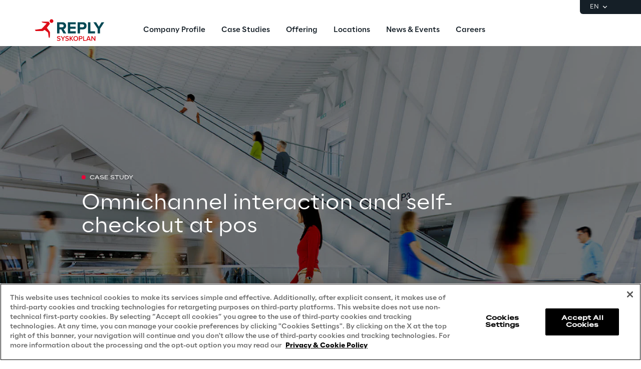

--- FILE ---
content_type: text/html
request_url: https://www.reply.com/syskoplan-reply/en/omnichannel-interaction
body_size: 13996
content:
<!DOCTYPE html><html lang="en" dir="ltr"><head><title>Omnichannel Interaction &amp; Self-Checkout at POS | Syskoplan Reply</title><meta charset="utf-8"><link rel="shortcut icon" href="/favicon.ico"><meta name="viewport" content="width=device-width,minimum-scale=1,initial-scale=1"><link href="/styles/theme.34a6e8c2.css" rel="stylesheet" type="text/css"><script>if(-1!==navigator.userAgent.indexOf("MSIE")||navigator.appVersion.indexOf("Trident/")>-1){var e=document.createElement("div");e.className+=" ieblock",e.innerHTML='<section id="warning-block"><section class="warningContent"><div class="alerts-logo"><img alt="logo" src="/ieblock.svg"></div><h4>The browser you are using is obsolete,  please try with a newer one.</h4></section></section>',document.body=document.createElement("body"),document.body.insertAdjacentElement("beforeend",e),document.addEventListener("DOMContentLoaded",(function(e){(body=document.getElementsByTagName("body")[1]).className="body-invisible"}))}</script><script defer src="/scripts/theme.40b9731a.js" data-id="themejs"></script><meta name="description" content="Learn how Syskoplan Reply implements Omnichannel and Self-Checkout at POS with SAP Commerce and rapitag. Enhance the shopping experience."><meta name="author" content="TamTamy Reply"><link href="/styles/styles-c6313080.css" rel="stylesheet" type="text/css"><link href="/syskoplan-reply/en/omnichannel-interaction/styles-7b4a6302.css" rel="stylesheet" type="text/css"><meta property="og:type" content="article"><meta property="og:site_name" content="Syskoplan Reply"><meta property="og:title" content="Omnichannel Interaction &amp; Self-Checkout at POS | Syskoplan Reply"><meta property="og:description" content="Learn how Syskoplan Reply implements Omnichannel and Self-Checkout at POS with SAP Commerce and rapitag. Enhance the shopping experience."><meta property="og:url" content="https://www.reply.com/syskoplan-reply/en/omnichannel-interaction"><meta property="og:image" content="https://replydam.discoveryreplymedia.com/production/17/81/aa9a271d-1fdd-70fb-ab22-9b090caac9b9/cf274fcf-e2ee-4225-97fb-f0ed8cc1f5a3.jpg"><link rel="image_src" href="https://replydam.discoveryreplymedia.com/production/17/81/aa9a271d-1fdd-70fb-ab22-9b090caac9b9/cf274fcf-e2ee-4225-97fb-f0ed8cc1f5a3.jpg"><meta name="twitter:card" content="summary_large_image"><meta name="twitter:title" content="Omnichannel Interaction &amp; Self-Checkout at POS | Syskoplan Reply"><meta name="twitter:description" content="Learn how Syskoplan Reply implements Omnichannel and Self-Checkout at POS with SAP Commerce and rapitag. Enhance the shopping experience."><link rel="canonical" href="https://www.reply.com/syskoplan-reply/en/omnichannel-interaction"><link rel="alternate" hreflang="de" href="https://www.reply.com/syskoplan-reply/de/omnichannel-interaction"><link rel="alternate" hreflang="en" href="https://www.reply.com/syskoplan-reply/en/omnichannel-interaction"><script type="application/ld+json">{"@context":"http://www.schema.org","@type":"Organization","name":"Syskoplan Reply","url":"https://www.reply.com/syskoplan-reply/en","logo":"https://dam-media.reply.com/production/6/6/76808767-edd3-6efe-a6ef-f7fdbeaf6255/796b6372-3a7e-4a7d-a162-aa85c82a1f67.svg","parentOrganization":"https://www.reply.com/en","description":"Discover innovative SAP solutions for digital transformation with Syskoplan Reply. Contact us for more information."}</script><script type="application/ld+json">{"@context":"http://www.schema.org","@type":"WebSite","url":"https://www.reply.com/syskoplan-reply/en","name":"Syskoplan Reply"}</script><script src="https://cdn.cookielaw.org/scripttemplates/otSDKStub.js" type="text/javascript" data-document-language="true" data-domain-script="93b766e1-abbc-4ac6-8595-a8b1084d9583"></script><script type="text/javascript">function OptanonWrapper(){}</script><script>(function(w,d,s,l,i){w[l]=w[l]||[];w[l].push({'gtm.start':new Date().getTime(),event:'gtm.js'});var f=d.getElementsByTagName(s)[0],j=d.createElement(s),dl=l!='dataLayer'?'&l='+l:'';j.async=true;j.src='https://www.googletagmanager.com/gtm.js?id='+i+dl;f.parentNode.insertBefore(j,f);})(window,document,'script','dataLayer','GTM-5J8JCZQ');</script></head><body class="body-container block"><script>{const a=window.location.pathname.split("/");window.dataLayer=window.dataLayer||[],window.dataLayer.push({event:"page_path_level",full_url:window.location.href.replace(/https?:\/\//i,""),path_l1:"/"+a[1],path_l2:a[2]?"/"+a[2]:"null",path_l3:a[3]?"/"+a[3]:"null",path_l4:a[4]?"/"+a[4]:"null",querystring_par:window.location.search||"null"});}</script><noscript><iframe src="https://www.googletagmanager.com/ns.html?id=GTM-5J8JCZQ" height="0" width="0" style="display:none;visibility:hidden"></iframe></noscript><div class="popup-host"></div> <header role="banner" class="vxpwwmlxdj vxpwwmlxdj-sm vxpwwmlxdj-md vxpwwmlxdj-lg vxpwwmlxdj-xl" id="header-content"><div class="wmmqzahypi wmmqzahypi-sm wmmqzahypi-md wmmqzahypi-lg wmmqzahypi-xl"><div class="gldsmnbgrn gldsmnbgrn-xl"><div class="block"><custom-menu-runtime class="header flex flex-col lg:items-end" params="%7B%22locale%22%3A%22syskoplan-reply%2Fen%22%2C%22siteKey%22%3A%22syskoplan_en%22%2C%22siteLanguage%22%3A%22en%22%7D"><nav class="header-top hidden lg:flex justify-end items-center gap-x-8 py-1 pl-5 rounded-bl-md" aria-label="Language selector"><div class="lang-selector flex flex-col items-center text-white font-light text-xs" role="menu"><button class="flex footer-text--light items-center text-white" data-toggle="dropdown" aria-expanded="false" aria-haspopup="true" aria-controls="language-dropdown"><span class="text-xs font-light">EN</span> <span class="ml-1"><svg width="16" height="16" viewBox="0 0 16 16" fill="none" xmlns="http://www.w3.org/2000/svg"><path d="M8.07396 8.70735L4.77397 5.40735L3.8313 6.35002L8.07396 10.5927L12.3166 6.35002L11.374 5.40735L8.07396 8.70735Z" fill="white"></path></svg></span></button><div class="dropdown absolute top-full mt-1 rounded-md" id="language-dropdown" aria-hidden="true"><menu role="menu" class="list-none p-3 flex flex-col items-center justify-center mb-0 gap-y-1"><li role="none" class="lang-item footer-text--light rounded-sm py-2"><a role="menuitem" class="whitespace-nowrap py-2 px-4" href="/syskoplan-reply/de/omnichannel-interaction" tabindex="0">DE</a></li><li role="none" class="lang-item footer-text--light rounded-sm py-2 current footer-text--medium"><a role="menuitem" class="whitespace-nowrap py-2 px-4" href="/syskoplan-reply/en/omnichannel-interaction" tabindex="-1">EN</a></li><li role="none" class="lang-item footer-text--light rounded-sm py-2 disabled"><a role="menuitem" class="whitespace-nowrap py-2 px-4" aria-disabled="true" tabindex="-1">IT</a></li></menu></div></div></nav><nav class="header-bottom w-full mx-auto flex justify-between pl-10 lg:pl-0" aria-label="Main navigation"><div class="logo flex items-center"><a href="/syskoplan-reply/en" aria-label="Go to homepage"> <img height="64" loading="lazy" alt="Logo" src="https://dam-media.reply.com/production/6/6/76808767-edd3-6efe-a6ef-f7fdbeaf6255/796b6372-3a7e-4a7d-a162-aa85c82a1f67.svg"> </a></div><div class="flex justify-between items-center menu menu-default static mr-auto ml-8 xl:ml-16"><div id="menu-first-level" class="menu menu-horizontal absolute top-full right-0 w-full md:w-1/2 lg:static lg:w-auto lg:h-auto ml-auto" role="menubar" aria-hidden="false"><menu role="none" id="nav-container" class="nav flex-nowrap lg:space-x-8 xl:space-x-14"> <li role="none" class="nav-item first-level"><a href="/syskoplan-reply/en#rerM6" role="menuitem" class="nav-link flex items-center w-full lg:w-auto px-10 lg:px-0 py-6 md:py-5" target="_self" tabindex="0"><span class="h7--medium lg:paragraph-02--medium">Company Profile</span> </a></li> <li role="none" class="nav-item first-level"><a href="/syskoplan-reply/en/case-studies" role="menuitem" class="nav-link flex items-center w-full lg:w-auto px-10 lg:px-0 py-6 md:py-5" target="_self" tabindex="-1"><span class="h7--medium lg:paragraph-02--medium">Case Studies</span> </a></li> <li role="none" class="nav-item first-level"><a href="/syskoplan-reply/en/offering" role="menuitem" class="nav-link flex items-center w-full lg:w-auto px-10 lg:px-0 py-6 md:py-5" target="_self" tabindex="-1"><span class="h7--medium lg:paragraph-02--medium">Offering</span> </a></li> <li role="none" class="nav-item first-level"><a href="/syskoplan-reply/en#irNLG" role="menuitem" class="nav-link flex items-center w-full lg:w-auto px-10 lg:px-0 py-6 md:py-5" target="_self" tabindex="-1"><span class="h7--medium lg:paragraph-02--medium">Locations </span></a></li> <li role="none" class="nav-item first-level"><a href="/syskoplan-reply/en/newsroom" role="menuitem" class="nav-link flex items-center w-full lg:w-auto px-10 lg:px-0 py-6 md:py-5" target="_self" tabindex="-1"><span class="h7--medium lg:paragraph-02--medium">News &amp; Events </span></a></li> <li role="none" class="nav-item first-level"><a href="https://www.reply.com/de/about/careers/de/job-search?country=de&amp;company=syskoplan_reply" role="menuitem" class="nav-link flex items-center w-full lg:w-auto px-10 lg:px-0 py-6 md:py-5" target="_self" tabindex="-1"><span class="h7--medium lg:paragraph-02--medium">Careers</span> </a></li><li class="lg:hidden mobile-service-menu mt-auto w-full static"><nav class="lang-selector nav-item w-full" aria-label="Language selector"><button class="flex w-full items-center justify-between !px-10 !py-8 text-white" aria-expanded="false" aria-haspopup="true" aria-controls="language-dropdown-mobile" data-toggle="dropdown"><span class="flex items-center gap-x-2"><svg xmlns="http://www.w3.org/2000/svg" viewBox="0 0 20 20" height="20" width="20"><path fill="#ffffff" d="M5.2 5.38a6.67 6.67 0 0 0 7.34 10.78c.1-.62-.11-1.22-.2-1.43-.19-.47-.82-1.27-1.87-2.37-.29-.3-.27-.52-.17-1.2l.01-.07c.07-.47.19-.74 1.74-.99.8-.12 1 .2 1.29.63l.1.14c.27.4.47.5.78.64.13.06.3.14.53.27.55.3.55.66.55 1.43v.08c0 .33-.04.62-.09.87a6.67 6.67 0 0 0-2.58-10.29c-.46.31-1.1.75-1.32 1.06-.11.15-.27.94-.79 1-.13.02-.32 0-.51 0-.52-.04-1.23-.08-1.45.53-.15.4-.17 1.45.3 2 .07.09.08.25.03.44a.85.85 0 0 1-.24.41c-.08-.05-.24-.23-.35-.36-.26-.3-.59-.68-1.01-.8l-.49-.11c-.45-.1-.97-.2-1.1-.46-.08-.2-.08-.45-.08-.72 0-.35 0-.74-.17-1.12a1.06 1.06 0 0 0-.25-.36ZM10 18.33a8.33 8.33 0 1 1 0-16.66 8.33 8.33 0 0 1 0 16.66Z"></path></svg> <span class="paragraph-01--light">English</span> </span><svg xmlns="http://www.w3.org/2000/svg" viewBox="0 0 24 25" height="24" width="24"><path fill="#ffffff" d="M13.17 12.5 8.22 7.55l1.42-1.41L16 12.5l-6.36 6.36-1.42-1.41 4.95-4.95Z"></path></svg></button><div class="dropdown w-full md:w-auto lg:fixed left-0" id="language-dropdown-mobile" aria-hidden="true"><button class="nav-link flex items-center gap-x-2 w-full h-16 !px-10" data-dismiss="" aria-controls="language-dropdown-mobile" aria-label="Close language selector"><svg xmlns="http://www.w3.org/2000/svg" viewBox="0 0 24 25" height="24" width="24"><path fill="#151F27" d="M11.05 12.5 16 7.55l-1.41-1.41-6.37 6.36 6.37 6.36L16 17.45l-4.95-4.95Z"></path></svg> <span class="h7--medium">Languages</span></button><menu role="menu" class="custom-h list-none pl-0 pt-6"><li role="none" class="lang-item"><a role="menuitem" class="paragraph-02--light block py-7 px-10" href="/syskoplan-reply/de/omnichannel-interaction" tabindex="0">Deutsch</a></li><li role="none" class="lang-item"><a role="menuitem" class="paragraph-02--light block py-7 px-10 selected" href="/syskoplan-reply/en/omnichannel-interaction" tabindex="-1">English</a></li><li role="none" class="lang-item disabled"><a role="menuitem" class="paragraph-02--light block py-7 px-10" aria-disabled="true" tabindex="-1">Italiano</a></li></menu></div></nav></li></menu></div></div><menu role="none" class="nav flex items-center flex-nowrap h-full xl:pl-9"><li role="none" class="menu-search first-level flex items-center w-16 h-16" style="display:none"><button class="nav-link w-full h-full flex items-center justify-center" data-toggle="dropdown" aria-expanded="false" aria-haspopup="true" aria-controls="search-dropdown" id="search-toggle" aria-label="Toggle search"><svg xmlns="http://www.w3.org/2000/svg" viewBox="0 0 18 18"><path fill="#151F27" d="m14.03 12.85 3.56 3.57-1.17 1.17-3.57-3.56a7.5 7.5 0 1 1 1.18-1.18Zm-1.68-.62a5.83 5.83 0 1 0-.13.13l.13-.13Z"></path></svg> <span><svg xmlns="http://www.w3.org/2000/svg" viewBox="0 0 24 24"><path fill="#151F27" fill-rule="evenodd" d="m12 13.41-6.93 6.93-1.41-1.41L10.59 12 3.66 5.07l1.41-1.41L12 10.59l6.93-6.93 1.41 1.41L13.41 12l6.93 6.93-1.41 1.41L12 13.41Z" clip-rule="evenodd"></path></svg></span></button><div role="search" id="search-dropdown" aria-labelledby="search-toggle" aria-hidden="true" class="dropdown mega-menu w-full fixed left-0"><div class="container pt-4 lg:pt-6 pb-10 md:pb-14 lg:pb-16 px-10 md:px-16 xl:grid xl:grid-cols-12 xl:gap-x-10"><div class="xl:col-start-3 xl:col-end-11 lg:pb-2 flex flex-col gap-y-8 md:gap-y-10 lg:gap-y-14"><form method="get" class="flex flex-col items-start gap-y-4 lg:gap-y-6 p-0"><label for="search__input" class="text-iefbb mb-0">What are you looking for?</label><div class="mb-0 w-full pb-2 flex justify-between items-center"><input id="search__input" class="h3--light p-0 appearance-none bg-transparent grow" type="search" autocomplete="off" name="query" placeholder="Type to search..."> <button class="search__submit" aria-label="Search results"><svg xmlns="http://www.w3.org/2000/svg" viewBox="0 0 18 18" width="24" height="24"><path fill="#151F27" d="m14.03 12.85 3.56 3.57-1.17 1.17-3.57-3.56a7.5 7.5 0 1 1 1.18-1.18Zm-1.68-.62a5.83 5.83 0 1 0-.13.13l.13-.13Z"></path></svg></button></div></form><div class="flex flex-col items-start gap-y-4 search-suggestions"><!-- ko if: suggested().length --><p class="text-maz2d mb-0" data-bind="i18n: 'search_suggested'"></p><div class="flex flex-col w-full gap-y-3"><!-- ko foreach: { data: suggested, as: 's' } --><div class="flex items-start search-suggestion cursor-pointer h7--medium" data-bind="text: s"></div><!-- /ko --></div><!-- /ko --></div></div></div></div></li><li class="lg:hidden first-level flex items-center justify-center"><button id="mobile-menu-toggle" class="w-16 h-16" aria-expanded="false" aria-haspopup="true" aria-controls="menu-first-level" aria-label="Toggle menu"><svg width="15" height="14" viewBox="0 0 15 14" xmlns="http://www.w3.org/2000/svg"><path class="menu-hamburger" fill="#151F27" d="M0 0H15V1.66998H0V0ZM0 5.84H15V7.5H0V5.84ZM0 11.67H15V13.34H0V11.67Z"></path><path class="menu-close" fill="#151F27" d="M1.60999 11.38L12.21 0.780029L13.39 1.95001L2.78998 12.56L1.60999 11.38ZM2.78998 0.780029L13.39 11.38L12.21 12.56L1.60999 1.95001L2.78998 0.780029Z"></path></svg></button></li></menu><button class="hidden lg:block sm-collapsed h-16 w-16 absolute right-0" aria-hidden="true"><svg width="18" height="14" viewBox="0 0 18 14" xmlns="http://www.w3.org/2000/svg"><path class="ellipsis" fill="#ffffff" d="M2 5C0.9 5 0 5.9 0 7C0 8.1 0.9 9 2 9C3.1 9 4 8.1 4 7C4 5.9 3.1 5 2 5ZM16 5C14.9 5 14 5.9 14 7C14 8.1 14.9 9 16 9C17.1 9 18 8.1 18 7C18 5.9 17.1 5 16 5ZM9 5C7.9 5 7 5.9 7 7C7 8.1 7.9 9 9 9C10.1 9 11 8.1 11 7C11 5.9 10.1 5 9 5Z"></path><path class="close" fill="#ffffff" d="M9.00023 5.58611L13.9502 0.636108L15.3642 2.05011L10.4142 7.00011L15.3642 11.9501L13.9502 13.3641L9.00023 8.41411L4.05023 13.3641L2.63623 11.9501L7.58623 7.00011L2.63623 2.05011L4.05023 0.636108L9.00023 5.58611Z"></path></svg></button></nav></custom-menu-runtime>    </div></div></div></header>    <main role="main" class="lttfcytddf lttfcytddf-sm lttfcytddf-md lttfcytddf-lg lttfcytddf-xl" id="main-content"><div class="gjvfaftykp gjvfaftykp-sm gjvfaftykp-md gjvfaftykp-lg gjvfaftykp-xl"><div class="exfbbtbgqw exfbbtbgqw-md exfbbtbgqw-lg"><div class="block"> <section class="botcgqhnam botcgqhnam-sm botcgqhnam-md botcgqhnam-lg botcgqhnam-xl"><div class="vdhxzaufbj vdhxzaufbj-xl vdhxzaufbj-sm vdhxzaufbj-md vdhxzaufbj-lg"><div class="nhavzuioxm nhavzuioxm-xl"><div class="block"><gridcontainer-runtime class="grid-container javijdikze parallax-fullw overflow-hidden" data-bg="true" data-parallax="parallax-fullw"><div class="grid-bg__container absolute w-full h-full"><picture><source media="(max-width: 767px)" srcset="https://replydam.discoveryreplymedia.com/production/17/81/aa9a271d-1fdd-70fb-ab22-9b090caac9b9/cf274fcf-e2ee-4225-97fb-f0ed8cc1f5a3.jpg?im=Crop,rect=(214,0,633,950),allowExpansion"> <img class="grid-bg w-full h-auto" alt="" src="https://replydam.discoveryreplymedia.com/production/17/81/aa9a271d-1fdd-70fb-ab22-9b090caac9b9/cf274fcf-e2ee-4225-97fb-f0ed8cc1f5a3.jpg?im=Crop,rect=(0,140,1440,810),allowExpansion"></picture></div> <div class="grid-item iodurnhhcv absolute w-full h-full"><div alias="Grid Item"></div></div> </gridcontainer-runtime></div></div><div class="kjjisxkgbi kjjisxkgbi-md kjjisxkgbi-lg kjjisxkgbi-xl"><div class="block"><gridcontainer-runtime class="grid-container buwzybrsfv undefined"> <div class="grid-item"><div class="dectnxanua dectnxanua-md dectnxanua-sm dectnxanua-lg dectnxanua-xl"><div class="vfdcwwjamw vfdcwwjamw-md vfdcwwjamw-lg"><div class="block"><div class="category-label light"><div class="category-dot" style="background-color:#eb0037"></div><div class="category-name">Case Study</div></div></div><div class="block"><div class="spacer hbzicuaufc hbzicuaufc-md hbzicuaufc-xl published w-full"><div></div></div></div><div class="block"><div class="ProseMirror colors-1-gbfb"><h1 id="NMrvZ" class="text-uhegw"><span class="colors-1-gbfb">Omnichannel interaction and self-checkout at pos</span></h1></div></div></div></div></div> </gridcontainer-runtime></div></div><div class="uwcwgtnrqh uwcwgtnrqh-md uwcwgtnrqh-lg uwcwgtnrqh-xl"><div class="block"><gridcontainer-runtime class="grid-container ncwiudsbrz undefined"> <div class="grid-item lmfskngtir"><div class="xzlykmgiqa xzlykmgiqa-md xzlykmgiqa-sm xzlykmgiqa-lg xzlykmgiqa-xl"><div class="nvjvfzdcrv nvjvfzdcrv-md nvjvfzdcrv-lg"><div class="block"><div class="concealable-content" data-hide-above="unset" data-hide-below="lg"><div class="block"><div class="card card-mvqog"><div><div class="placeholder" alias="Card"></div></div></div></div></div></div></div><div class="easlcupqxt easlcupqxt-md easlcupqxt-lg"><div class="inline-block"><form-runtime button-label="Contact us" form-title="Omnichannel interaction and self-checkout at pos " form-type="contact" id="tarur" language="en" resource-id="g0EN9G6V4CWYhdeR1qPk-qrmJkAZ8SepKFaLInJw5Yg"> <button role="button" class="cursor-pointer button button-daben" data-toggle="modal" aria-expanded="false">  <span>Contact us</span></button>  <div class="modal modal--form"><div class="modal__external-dismiss"><svg width="20" height="20" viewBox="0 0 20 20" fill="currentColor" xmlns="http://www.w3.org/2000/svg"><path fill-rule="evenodd" clip-rule="evenodd" d="M10.0001 11.1781L4.22539 16.9528L3.04688 15.7743L8.82161 9.99958L3.04705 4.22502L4.22556 3.04651L10.0001 8.82106L15.7748 3.04639L16.9533 4.2249L11.1786 9.99958L16.9535 15.7744L15.775 16.9529L10.0001 11.1781Z"></path></svg></div><div class="modal__content form__modal"><form method="dialog" class="flex flex-col h-full p-0"><div class="form__fade-up pointer-event-none w-full h-4 lg:h-8 absolute"></div><div class="overflow-auto pt-4 lg:pt-8 pr-4 lg:pr-0"><div class="form__heading mb-8">   <p class="h4--medium mb-4">Contact us</p>    <p class="paragraph-02--light"><span></span></p></div><div class="grid grid-cols-1 md:grid-cols-2 gap-x-5 gap-y-8"><label class="form__input md:col-start-1 p-4 rounded bg-white flex" title="Name*"><input type="text" name="firstName" autocomplete="given-name" maxlength="50" tabindex="0" placeholder="Name*" required> <i class="icon" aria-hidden="true"></i> <small class="footer-text--light error-red absolute">Something’s not right</small></label> <label class="form__input md:col-start-2 p-4 rounded bg-white flex" title="Surname*"><input type="text" name="lastName" autocomplete="family-name" maxlength="50" tabindex="0" placeholder="Surname*" required> <i class="icon" aria-hidden="true"></i> <small class="footer-text--light error-red absolute">Something’s not right</small></label> <label class="form__input md:col-start-1 p-4 rounded bg-white flex" title="Business Email*"><input type="email" name="email" autocomplete="email" maxlength="100" tabindex="0" placeholder="Business Email*" required> <i class="icon" aria-hidden="true"></i> <small class="footer-text--light error-red absolute">Something’s not right</small></label> <label class="form__input md:col-start-2 p-4 rounded bg-white flex" title="Phone number"><input type="tel" name="telephone" autocomplete="tel" minlength="5" maxlength="50" tabindex="0" placeholder="Phone number"> <i class="icon" aria-hidden="true"></i> <small class="footer-text--light error-red absolute">Something’s not right</small></label> <label class="form__input md:col-start-1 p-4 rounded bg-white flex" title="Company*"><input type="text" name="replySiteCompany" autocomplete="organization" maxlength="80" tabindex="0" placeholder="Company*" required> <i class="icon" aria-hidden="true"></i> <small class="footer-text--light error-red absolute">Something’s not right</small></label> <label class="form__input md:col-start-2 p-4 rounded bg-white flex" title="Job Role"><input type="text" name="jobTitle" autocomplete="organization-title" maxlength="60" tabindex="0" placeholder="Job Role"> <i class="icon" aria-hidden="true"></i> <small class="footer-text--light error-red absolute">Something’s not right</small></label>    <div class="form__textarea md:col-span-2 p-4 rounded bg-white">  <textarea name="notes" maxlength="1024" tabindex="0" placeholder="Write your message"></textarea></div></div><div class="w-full mb-12 mt-7"><p class="paragraph-02--medium mb-2">PRIVACY</p><p class="footer-text--light colors-oc5-d5 mb-6"><span>I declare that I have read and fully understood the </span><a class="footer-text--medium underline hover:underline colors-l7-bhf cursor-pointer" href="https://www.reply.com/en/privacy-notice-marketing" target="_self">Privacy Notice</a><span> and I hereby express my consent to the processing of my personal data by Reply SpA for marketing purposes, in particular to receive promotional and commercial communications or information regarding company events or webinars, using automated contact means (e.g. SMS, MMS, fax, email and web applications) or traditional methods (e.g. phone calls and paper mail).</span></p><div class="flex gap-x-12 ml-1"><div class="form__radio flex gap-x-2"><input type="radio" name="doNotBulkEmail" value="false" required id="doBulkEmail_tarur"> <label class="paragraph-02--medium" for="doBulkEmail_tarur">I consent</label></div><div class="form__radio flex gap-x-2"><input type="radio" name="doNotBulkEmail" value="true" required id="doNotBulkEmail_tarur"> <label class="paragraph-02--medium" for="doNotBulkEmail_tarur">I do not consent</label></div></div> </div></div><div class="form__fade-down pointer-event-none w-full h-12 absolute bottom-10 xl:bottom-12"><small class="footer-text--light error-red absolute bottom-0">Something went wrong with the form submit. Try again.</small></div><button name="confirmBtn" disabled class="button button-aulya !mt-auto w-full"><span>Confirm</span><div class="lds-ellipsis hidden"><div></div><div></div><div></div><div></div></div></button></form></div><div class="form__completed flex flex-col justify-center gap-y-4 bg-white rounded-md p-16 mx-10 md:mx-16 hidden"><div data-dismiss="" class="absolute right-6 top-6"><svg width="20" height="20" viewBox="0 0 20 20" fill="currentColor" xmlns="http://www.w3.org/2000/svg"><path fill-rule="evenodd" clip-rule="evenodd" d="M10.0001 11.1781L4.22539 16.9528L3.04688 15.7743L8.82161 9.99958L3.04705 4.22502L4.22556 3.04651L10.0001 8.82106L15.7748 3.04639L16.9533 4.2249L11.1786 9.99958L16.9535 15.7744L15.775 16.9529L10.0001 11.1781Z"></path></svg></div><p class="h3--medium text-center mb-0">Thank you for your interest — almost there!</p><p class="paragraph-02--light text-center"><span>Please</span> <span class="paragraph-02--medium">verify your email address</span> <span>by following the instructions in the message</span> <span class="paragraph-02--medium">we have sent you.</span> <span></span></p></div></div></form-runtime></div></div></div></div> </gridcontainer-runtime></div></div></div></section>    <section class="qyggtzzyts qyggtzzyts-xl"><div class="wffpuqcgat wffpuqcgat-md wffpuqcgat-xl wffpuqcgat-sm wffpuqcgat-lg"><div class="ycbutrpuuy ycbutrpuuy-md ycbutrpuuy-lg ycbutrpuuy-xl"><div class="block"><div class="ProseMirror"><h2 id="OSOcS" class="text-rz3fg">The challenge</h2></div></div></div><div class="uolkbxxoek uolkbxxoek-md uolkbxxoek-lg uolkbxxoek-xl"><div class="block"><div class="ProseMirror"><p class="text text-xl-align-left">How do I motivate my customers to identify themselves at the point of sale, even if they "just look" and inform themselves? Many retailers face this challenge when they try to get one step closer to the Omnichannel vision. Omnichannel often fails because of the link between online and offline shops. While a large number of data-based interactions with customers are possible in e-commerce, customers in stationary stores cannot be identified and therefore cannot or only to a limited extent be linked to online profiles.</p></div></div></div></div></section>    <section class="ugqihctexp ugqihctexp-md ugqihctexp-lg ugqihctexp-xl"><div class="gudloeqwai gudloeqwai-md gudloeqwai-lg gudloeqwai-xl gudloeqwai-sm"><div class="upesqieehg upesqieehg-md upesqieehg-lg"><div class="block"><div class="ProseMirror"><p class="text text-align-center text-c0k7h">On the other hand, retailers often do not know which products are available at the store or are unable to pass this information on to customers.</p></div></div></div></div></section>    <section class="rccavrfvcp rccavrfvcp-xl"><div class="wbkiveytek wbkiveytek-md wbkiveytek-xl wbkiveytek-sm wbkiveytek-lg"><div class="utlscrmecs utlscrmecs-md utlscrmecs-lg"><div class="block"><div class="ProseMirror colors-1-gbfb"><h3 id="D6Cmf" class="text-rz3fg"><span class="colors-1-gbfb">The solution</span></h3></div></div></div><div class="rljyplisjz rljyplisjz-md rljyplisjz-lg"><div class="block"><div class="ProseMirror colors-1-gbfb"><p><span class="colors-1-gbfb">Additional product information about mobile devices and mobile payment methods is a way to motivate customers to identify themselves in a store with their mobile device and thus with their profile.</span></p><p><span class="colors-1-gbfb">The problem of many dealer applications is the lack of customer use, as added value is not directly apparent: Why download another app from a retailer and register there just to get information or offers that can be researched differently? Rapitag has developed an innovative anti-theft device that customers can open and remove independently with their smartphones as soon as they have paid for the product on the move.</span></p></div></div></div><div class="ervwypzpbk ervwypzpbk-md ervwypzpbk-lg"><div class="block"><div class="ProseMirror colors-1-gbfb"><p><span class="colors-1-gbfb">At the same time, the user can identify the product and view additional product information such as pictures, videos or reviews.</span></p><p><span class="colors-1-gbfb">This interaction naturally requires systems from which data is provided and in which the information gained about the customer can also be collected and used again. Together with rapitag, Syskoplan Reply has created an interface to SAP Hybris Commerce, the omnichannel solution in the SAP portfolio. Comparable to e-commerce, this combination makes it possible for the first time to collect customer behavior locally in the store and to offer self-check-our services.</span></p></div></div></div></div></section>    <section class="wvcmwhaiai wvcmwhaiai-xl"><div class="unmnsmjxoi unmnsmjxoi-md unmnsmjxoi-xl unmnsmjxoi-sm unmnsmjxoi-lg"><div class="gwleuvhfgg gwleuvhfgg-lg gwleuvhfgg-md"><div class="block"><div class="ProseMirror colors-1-gbfb"><h2 id="ldoYb" class="text-hzf46"><span class="colors-1-gbfb">SAP Hybris offers all the functionalities required for a comprehensive customer journey:</span></h2></div></div><div class="block"><div class="spacer kbatupztyi published w-full"><div></div></div></div><div class="block"><gridcontainer-runtime class="grid-container noabucsrst undefined"> <div class="grid-item"><div class="hsyazvxgce hsyazvxgce-sm hsyazvxgce-md hsyazvxgce-lg hsyazvxgce-xl"><div class="ezgsyunkoj-xl ezgsyunkoj ezgsyunkoj-md"><div class="inline-block"><div> <img class="content picture picture-default" src="https://replydam.discoveryreplymedia.com/production/25/89/0e4fa573-3894-f502-e999-082179836416/2fa720fd-402e-4fce-8951-3e96b23cb911.png" alt=""> </div></div><div class="block"><div class="spacer vkxuttbnjk vkxuttbnjk-xl published w-full"><div></div></div></div></div><div class="dompggpxbc-xl dompggpxbc dompggpxbc-md"><div class="inline-block"><div> <img class="content picture picture-default" src="https://replydam.discoveryreplymedia.com/production/15/15/dc68bffb-9de4-e0a3-f233-200963eab7d3/152db272-ad83-4c6d-a0cd-79bb04f9c5e7.png" alt=""> </div></div><div class="block"><div class="spacer znoirdrnfg znoirdrnfg-xl published w-full"><div></div></div></div></div></div></div> </gridcontainer-runtime></div></div><div class="vgcnjqetmg vgcnjqetmg-md vgcnjqetmg-lg"><div class="block"><accordion-runtime class="accordion reply-accordion fivzkbewll" data-accordion-items="5" data-accordion-behaviour="on" data-start-open="disabled" data-language="en"><div class="accordion-items space-y-3"><div class="accordion-item px-6 py-5 xl:px-14 xl:py-8 light" data-accordion-item-index="0" id="CFENU"> <button class="accordion-item-header justify-between" aria-haspopup="true" id="CFENU_header" aria-controls="CFENU_body" aria-expanded="false"><div class="flex items-center flex-1"><div class="w-11 flex"> <span class="accordion-icon text-base icon icon-d69t-s" aria-hidden="true"></span> </div><div class="accordion-header-labels flex flex-col justify-center flex-1 pr-4"><div class="sacdwawnok sacdwawnok-sm sacdwawnok-md sacdwawnok-lg sacdwawnok-xl"><div class="szrmzhwbib"><div class="block"><div class="ProseMirror"><h3 id="xoFPe" class="text-qqvt1">Product information</h3></div></div></div></div></div></div><div class="accordion-item-header-icon"><div class="plus-button"></div>  </div></button><div class="accordion-item-body flex" id="CFENU_body" aria-hidden="true" aria-labelledby="CFENU_header"><div class="w-11"></div><div class="pgdoxppcxt pgdoxppcxt-sm pgdoxppcxt-md pgdoxppcxt-lg pgdoxppcxt-xl"><div class="jpjyerkbfu"><div class="block"><div class="ProseMirror"><p class="text-xufux">Hybris Product Content Management (PCM) contains all product information required for comprehensive customer information. The same editorial information, images, product features that are made available to the customer in the web shop can also be presented to the customer in the store on his mobile device.</p></div></div></div></div></div></div><div class="accordion-item px-6 py-5 xl:px-14 xl:py-8 light" data-accordion-item-index="1" id="IlYA5"> <button class="accordion-item-header justify-between" aria-haspopup="true" id="IlYA5_header" aria-controls="IlYA5_body" aria-expanded="false"><div class="flex items-center flex-1"><div class="w-11 flex"> <span class="accordion-icon text-base icon icon-7k-pwv" aria-hidden="true"></span> </div><div class="accordion-header-labels flex flex-col justify-center flex-1 pr-4"><div class="ujhqlhbgrl ujhqlhbgrl-sm ujhqlhbgrl-md ujhqlhbgrl-lg ujhqlhbgrl-xl"><div class="rrufbfluau"><div class="block"><div class="ProseMirror"><h3 id="M4Pzh" class="text-qqvt1">View of all purchases</h3></div></div></div></div></div></div><div class="accordion-item-header-icon"><div class="plus-button"></div>  </div></button><div class="accordion-item-body flex" id="IlYA5_body" aria-hidden="true" aria-labelledby="IlYA5_header"><div class="w-11"></div><div class="mqyeovjphc mqyeovjphc-sm mqyeovjphc-md mqyeovjphc-lg mqyeovjphc-xl"><div class="fjqwcuqbzy"><div class="block"><div class="ProseMirror"><p class="text-xufux">The My-Account View gives customers a comprehensive view of all their purchases, both online orders and store purchases.</p></div></div></div></div></div></div><div class="accordion-item px-6 py-5 xl:px-14 xl:py-8 light" data-accordion-item-index="2" id="D60SF"> <button class="accordion-item-header justify-between" aria-haspopup="true" id="D60SF_header" aria-controls="D60SF_body" aria-expanded="false"><div class="flex items-center flex-1"><div class="w-11 flex"> <span class="accordion-icon text-base icon icon-2-bh2d" aria-hidden="true"></span> </div><div class="accordion-header-labels flex flex-col justify-center flex-1 pr-4"><div class="ytrflwyddv ytrflwyddv-sm ytrflwyddv-md ytrflwyddv-lg ytrflwyddv-xl"><div class="ntsfkuifkb"><div class="block"><div class="ProseMirror"><h3 id="pGw12" class="text-qqvt1">Detailed information about products</h3></div></div></div></div></div></div><div class="accordion-item-header-icon"><div class="plus-button"></div>  </div></button><div class="accordion-item-body flex" id="D60SF_body" aria-hidden="true" aria-labelledby="D60SF_header"><div class="w-11"></div><div class="ejoszkzcfm ejoszkzcfm-sm ejoszkzcfm-md ejoszkzcfm-lg ejoszkzcfm-xl"><div class="zlxxynnevg"><div class="block"><div class="ProseMirror"><p class="text-xufux">But even if the customer only obtains detailed information about products in the store, but is still unable to make a purchase in the store, this information is stored and can then be used for further activities. The customer can have another look at these products in the webshop, but also the retailer has the possibility to pick up these "non-purchases" and advertise them with promotions the next time the customer visits the webshop. It is now possible to map an offline browse-journey of the customer.</p></div></div></div></div></div></div><div class="accordion-item px-6 py-5 xl:px-14 xl:py-8 light" data-accordion-item-index="3" id="HKuIV"> <button class="accordion-item-header justify-between" aria-haspopup="true" id="HKuIV_header" aria-controls="HKuIV_body" aria-expanded="false"><div class="flex items-center flex-1"><div class="w-11 flex"> <span class="accordion-icon text-base icon icon-m-qp-jn" aria-hidden="true"></span> </div><div class="accordion-header-labels flex flex-col justify-center flex-1 pr-4"><div class="pffrjsderr pffrjsderr-sm pffrjsderr-md pffrjsderr-lg pffrjsderr-xl"><div class="pccatafxas"><div class="block"><div class="ProseMirror"><h3 id="uzwqp" class="text-qqvt1">Product recommendation</h3></div></div></div></div></div></div><div class="accordion-item-header-icon"><div class="plus-button"></div>  </div></button><div class="accordion-item-body flex" id="HKuIV_body" aria-hidden="true" aria-labelledby="HKuIV_header"><div class="w-11"></div><div class="motjcvhizd motjcvhizd-sm motjcvhizd-md motjcvhizd-lg motjcvhizd-xl"><div class="euwdyynvjq"><div class="block"><div class="ProseMirror"><p class="text-xufux">Based on the scanned or paid products, offers or product recommendations can also be sent to the customer's mobile device directly in the store, e.g. from the SAP Hybris Recommendation Engine.</p></div></div></div></div></div></div><div class="accordion-item px-6 py-5 xl:px-14 xl:py-8 light" data-accordion-item-index="4" id="8toK0"> <button class="accordion-item-header justify-between" aria-haspopup="true" id="8toK0_header" aria-controls="8toK0_body" aria-expanded="false"><div class="flex items-center flex-1"><div class="w-11 flex"> <span class="accordion-icon text-base icon icon-8bh-i0" aria-hidden="true"></span> </div><div class="accordion-header-labels flex flex-col justify-center flex-1 pr-4"><div class="azfngrtuxj azfngrtuxj-sm azfngrtuxj-md azfngrtuxj-lg azfngrtuxj-xl"><div class="btdflnxiiz"><div class="block"><div class="ProseMirror"><p class="text-qqvt1">Branch stocks</p></div></div></div></div></div></div><div class="accordion-item-header-icon"><div class="plus-button"></div>  </div></button><div class="accordion-item-body flex" id="8toK0_body" aria-hidden="true" aria-labelledby="8toK0_header"><div class="w-11"></div><div class="qynmeaoxkn qynmeaoxkn-sm qynmeaoxkn-md qynmeaoxkn-lg qynmeaoxkn-xl"><div class="xwmvbaekkc"><div class="block"><div class="ProseMirror"><p class="text-xufux">Thanks to the store stocks stored in SAP Hybris Commerce, customers can also be provided with information on product variants in other colors, sizes or features. If a product is no longer available in the store, links to other stores can be given, or an order can be placed directly with delivery to your home.</p></div></div></div></div></div></div></div></accordion-runtime></div></div></div></section>    <section class="tgwajlvcqp tgwajlvcqp-xl"><div class="grrwhtrlsx grrwhtrlsx-md grrwhtrlsx-xl grrwhtrlsx-sm grrwhtrlsx-lg"><div class="uarnnghooh uarnnghooh-md uarnnghooh-lg uarnnghooh-xl"><div class="block"><div class="ProseMirror"><h2 id="XVblr" class="text-rz3fg">The technical solution</h2></div></div></div><div class="igwussglnf igwussglnf-md igwussglnf-lg igwussglnf-xl"><div class="block"><div class="ProseMirror"><p>The security tags from rapitag replace the current fuses in areas such as fashion, electronics or beverages and are compatible with common detectors at the door. The communication between anti-theft device and smartphone runs via Bluetooth Low Energy in a Near Field mode of a few centimeters and is encrypted with 128bit.</p><p>An App SDK is available to easily integrate the logic into a merchant's existing apps. Alternatively, the app can be reused in a standalone version (e.g. WeChat or as a white label). The SDK is available for iOS and Android.</p><p>Syskoplan Reply has adapted and extended SAP Hybris Commerce based on the existing Omni-Commerce Connect(OCC) interfaces to ensure optimal data exchange with the rapitag back-end system:</p></div></div></div></div></section>    <section class="phxfylruyy phxfylruyy-xl"><div class="awnhxzesri awnhxzesri-xl awnhxzesri-sm awnhxzesri-md awnhxzesri-lg"><div class="szrdschgas"><div class="block"><cardcarousel-runtime class="card-carousel-runtime vtzwrlhrjz vtzwrlhrjz-sm vtzwrlhrjz-md vtzwrlhrjz-lg vtzwrlhrjz-xl d-flex" data-carousel-type="reply-card-slider-simple" data-infinite="true" data-init-infinite-on-load="true" data-items-count="4" data-theme="light" id="o6gBn"><div class="carousel alternative first card-reply-card-slider-simple"><div class="carousel-items-container"><div class="carousel-items"><div class="carousel-item"><div class="mldphkendj mldphkendj-sm mldphkendj-md mldphkendj-lg mldphkendj-xl"><div class="syhplpctwu"><div class="inline-block"><div> <img class="content picture picture-default" src="https://dam-media.reply.com/production/8/8/d695e818-3d60-0356-0ce1-9ec4ae286765/131f21f4-0e2e-4509-a708-904c6d958119.svg" alt="" width="120" style="width:120px"> </div></div><div class="block"><div class="spacer duhmrmwcxz published w-full"><div></div></div></div><div class="block"><div class="ProseMirror"><p class="text text-align-center text-xufux">Product information from Product Content Management is transferred to rapitag so that product reviews, descriptions, structured product information and product reviews can be displayed as required.</p></div></div></div></div></div><div class="carousel-item"><div class="oknykgzacf oknykgzacf-sm oknykgzacf-md oknykgzacf-lg oknykgzacf-xl"><div class="lqqxnzrfew"><div class="inline-block"><div> <img class="content picture picture-default" src="https://dam-media.reply.com/production/2/2/0b624875-eb34-9667-faf4-927941c40b49/ca032ff9-10e0-407e-9207-c397894f639a.svg" alt="" width="120" style="width:120px"> </div></div><div class="block"><div class="spacer kcvjcnjozw published w-full"><div></div></div></div><div class="block"><div class="ProseMirror"><p class="text text-align-center text-xufux">User authentication of the rapitag app is done via SAP Hybris Commerce, so that the user only has to register once.</p></div></div></div></div></div><div class="carousel-item"><div class="stlapdbsvg stlapdbsvg-sm stlapdbsvg-md stlapdbsvg-lg stlapdbsvg-xl"><div class="tgkwsphodr"><div class="inline-block"><div> <img class="content picture picture-default" src="https://dam-media.reply.com/production/29/93/4a8f75b9-14ae-1c6a-0681-bbdf2074b44c/d5c67a6f-ffd4-44bd-81cd-b88b4c1d9c46.svg" alt="" width="120" style="width:120px"> </div></div><div class="block"><div class="spacer atwlxxytle published w-full"><div></div></div></div><div class="block"><div class="ProseMirror"><p class="text text-align-center text-xufux">When paying, the Hybris Check-out and the preferred payment method stored there are accessed. After the purchase, the customer can also view his transactions via the web shop.</p></div></div></div></div></div><div class="carousel-item"><div class="crxnputljc crxnputljc-sm crxnputljc-md crxnputljc-lg crxnputljc-xl"><div class="xtpmjspngt"><div class="inline-block"><div> <img class="content picture picture-default" src="https://dam-media.reply.com/production/22/86/f4cf53f6-09ce-5ea5-7385-1536368009a8/86db419d-f793-4dc6-8a9e-6af02e51e4b6.svg" alt="" width="120" style="width:120px"> </div></div><div class="block"><div class="spacer heagvpjnsw published w-full"><div></div></div></div><div class="block"><div class="ProseMirror"><p class="text text-align-center text-xufux">"Non-purchases" are stored as product interests in SAP Hybris Commerce customer profile and can be evaluated with SAP Hybris Marketing for further campaigns.</p></div></div></div></div></div></div></div><div class="carousel-control-container"><button class="carousel-control-prev light" aria-label="Prev card"> <svg width="20" height="20" viewBox="0 0 20 20" fill="currentColor" xmlns="http://www.w3.org/2000/svg"><path fill-rule="evenodd" clip-rule="evenodd" d="M7.20537 6.37206L3.87204 9.70539L3.57741 10L3.87204 10.2946L7.20537 13.628L7.79462 13.0387L5.17259 10.4167H17.0833V9.58335H5.17259L7.79462 6.96131L7.20537 6.37206Z"></path></svg></button> <button class="carousel-control-next light" aria-label="Next card"> <svg width="20" height="20" viewBox="0 0 20 20" fill="currentColor" xmlns="http://www.w3.org/2000/svg"><path fill-rule="evenodd" clip-rule="evenodd" d="M13.4554 6.37206L16.7887 9.70539L17.0833 10L16.7887 10.2946L13.4554 13.628L12.8661 13.0387L15.4881 10.4167H3.57739V9.58335H15.4881L12.8661 6.96131L13.4554 6.37206Z"></path></svg></button></div><ol class="carousel-indicators"><li class="carousel-indicator light"></li><li class="carousel-indicator light"></li><li class="carousel-indicator light"></li><li class="carousel-indicator light"></li></ol></div></cardcarousel-runtime></div></div></div></section>    <section class="lvmyrjibys lvmyrjibys-md lvmyrjibys-xl"><div class="ableduqozd ableduqozd-md ableduqozd-xl ableduqozd-sm ableduqozd-lg"><div class="bygprfwwbo bygprfwwbo-md bygprfwwbo-lg"><div class="block"><gridcontainer-runtime class="grid-container rgvpplxsvg undefined"> <div class="grid-item awnskrwqpx"><div class="qtwobskpce qtwobskpce-md qtwobskpce-lg qtwobskpce-xl qtwobskpce-sm"><div class="zorzuezbsv zorzuezbsv-md zorzuezbsv-lg"><div class="block"><div class="spacer igggtrbazr igggtrbazr-md igggtrbazr-xl published w-full"><div></div></div></div></div><div class="thatjbrple thatjbrple-md thatjbrple-lg thatjbrple-xl"><div class="block"><div class="ProseMirror"><p class="text-hzf46"><a href="/syskoplan-reply/en/sap-cloud-solutions" target="_self">Syskoplan Reply</a></p></div></div><div class="block"><div class="concealable-content" data-hide-above="md" data-hide-below="unset"><div class="block"><div class="spacer jqrcemgabw published w-full"><div></div></div></div></div></div></div><div class="xsxwbbtswx xsxwbbtswx-md"><div class="inline-block"><div> <img class="content picture picture-default" src="https://replydam.discoveryreplymedia.com/production/24/88/81de8958-f4f0-9cd6-ed01-96fbbbadfac3/542893b7-ea83-47ae-a2a1-b77939f9f1aa.png" alt=""> </div></div></div><div class="wllkevwfig wllkevwfig-md wllkevwfig-lg wllkevwfig-xl"><div class="block"><div class="spacer vyutempvaz vyutempvaz-md vyutempvaz-xl published w-full"><div></div></div></div><div class="block"><div class="ProseMirror"><p class="text-xufux">Syskoplan Reply specialises in the consulting and implementation of SAP technologies. As a long-standing and multiple award-winning SAP Gold Partner, Syskoplan Reply reliably accompanies companies on their way into the digital future. We focus on the use of SAP solutions as a central platform for the transformation of business processes and customer experiences. With the customised concepts of the experts, companies secure decisive competitive advantages. They benefit from our innovative strength, agility and extensive project experience in a wide range of industries. Syskoplan Reply's portfolio covers all facets of modern SAP architectures.</p></div></div></div></div></div> </gridcontainer-runtime></div></div></div></section>   </div></div></div></main>    <footer role="contentinfo" class="xllmtvrgwl xllmtvrgwl-sm xllmtvrgwl-md xllmtvrgwl-lg xllmtvrgwl-xl" id="footer-content"><div class="zopnpggfpf zopnpggfpf-sm zopnpggfpf-md zopnpggfpf-lg zopnpggfpf-xl"><div class="mmbjiihxcj"><div class="block">  <nav class="footer footer-minisites p-10 md:px-16 md:py-12 flex flex-col items-start gap-y-3 md:gap-y-6" data-language="en"> <img height="71" loading="lazy" alt="Logo" src="https://dam-media.reply.com/production/4/4/cf6c758f-188e-a98c-66e8-815ebb9333f6/48117f2f-12fd-49bb-bed5-6dae8916f498.svg"> <menu class="list-none mb-0 pl-0 text-white grid grid-cols-1 gap-x-10 gap-y-11 md:grid-cols-8 lg:grid-cols-12 w-full"><li class="md:col-span-2 lg:col-span-6 xl:col-span-5 md:justify-self-start md:-mr-10 lg:mr-0"><ul class="list-none mb-0 pl-0 flex flex-col gap-y-10 md:gap-y-8 lg:gap-y-12"><li class="w-full"><menu class="list-none mb-0 pl-0 flex flex-col lg:flex-row gap-x-10 gap-y-5"><li><a role="button" class="button button-ybxb5 justify-between !gap-x-0 lg:!gap-x-[min(3vw,3rem)]" href="/syskoplan-reply/en?formId=fcZbz" target="_self" id="Contact Us"><i><svg xmlns="http://www.w3.org/2000/svg" fill="currentColor" width="16" viewBox="0 0 18 11"><path d="M17.6 5.15 12.65.2l-1.41 1.41 2.53 2.54H.6v2h13.17l-2.53 2.54 1.41 1.41 4.95-4.95Z"></path></svg> </i><span>Contact Us</span></a></li><li><a role="button" class="button button-ybxb5 justify-between !gap-x-0 lg:!gap-x-[min(3vw,3rem)]" href="https://www.reply.com/de/about/careers/de/job-search?country=de&amp;company=syskoplan_reply" target="_self" id="Careers"><i><svg xmlns="http://www.w3.org/2000/svg" fill="currentColor" width="16" viewBox="0 0 18 11"><path d="M17.6 5.15 12.65.2l-1.41 1.41 2.53 2.54H.6v2h13.17l-2.53 2.54 1.41 1.41 4.95-4.95Z"></path></svg> </i><span>Careers</span></a></li></menu></li>  <li class="w-full md:w-32 lg:w-auto"><menu class="list-none mb-0 pl-0 flex justify-start gap-5 lg:gap-6 flex-wrap"></menu></li>  </ul></li>  <li class="flex flex-col md:gap-y-7 md:col-start-5 md:col-span-4 lg:col-start-7 lg:col-span-6 md:-ml-10 lg:ml-0 xl:-ml-10"><button class="flex justify-between bg-transparent border-none p-0 text-white" data-toggle="dropdown" data-dismiss-outside="false" aria-expanded="true" aria-haspopup="true" aria-controls="footer-dropdown_Privacy-and-Legal" id="Privacy-and-Legal"><span class="label--medium">Privacy and Legal</span><div class="footer__plus md:hidden"><div></div><div></div></div></button><menu class="list-none mb-0 pl-0 space-y-5 md:space-y-7 md:gap-7 columns-1 md:columns-2 lg:columns-3 dropdown show" id="footer-dropdown_Privacy-and-Legal" aria-labelledby="Privacy-and-Legal"><li class="footer-text--light flex"><a role="button" href="/en/privacy-policy" target="_blank" rel="noreferrer">Privacy &amp; Cookie Policy</a></li><li class="footer-text--light flex"><a role="button" href="/en/privacy-notice-candidate" target="_blank" rel="noreferrer">Privacy Notice <span class="colors-g-rwnp">(Candidate)</span></a></li><li class="footer-text--light flex"><a role="button" href="/en/privacy-notice-client" target="_blank" rel="noreferrer">Privacy Notice <span class="colors-g-rwnp">(Client)</span></a></li><li class="footer-text--light flex"><a role="button" href="/en/privacy-notice-supplier" target="_blank" rel="noreferrer">Privacy Notice <span class="colors-g-rwnp">(Supplier)</span></a></li><li class="footer-text--light flex"><a role="button" href="/en/privacy-notice-marketing" target="_blank" rel="noreferrer">Privacy Notice <span class="colors-g-rwnp">(Marketing)</span></a></li><li class="footer-text--light flex"><a role="button" href="/en/CCPA-privacy-notice" target="_blank" rel="noreferrer">CCPA Privacy Notice</a></li><li class="footer-text--light flex"><a role="button" href="/en/modern-slavery-statement" target="_blank" rel="noreferrer">Modern Slavery Act Transparency<br>Policy <span class="colors-g-rwnp">(UK &amp; IR)</span></a></li><li class="footer-text--light flex"><a role="button" href="/en/declaration-of-principles" target="_blank" rel="noreferrer">Declaration of Principles - LKSG <span class="colors-g-rwnp">(Germany)</span></a></li><li class="footer-text--light flex"><a role="button" href="/en/approach-to-uk-taxation" target="_blank" rel="noreferrer">Approach to UK Taxation</a></li><li class="footer-text--light flex"><a role="button" href="/en/accessibility" target="_blank" rel="noreferrer">Accessibility Statement</a></li><li class="footer-text--light flex"><a role="button" data-toggle="cookiepref" href="javascript:void(0)">Do Not Sell/Share My Personal Information</a></li></menu></li></menu> </nav> </div></div></div></footer>   <footer role="contentinfo" class="pcyoirakjk"><div class="hlqharmwnx hlqharmwnx-sm hlqharmwnx-md hlqharmwnx-lg hlqharmwnx-xl"><div class="afyckknoyx"><div class="block">   <div class="copyright-minisites text-white pt-2 pb-3 px-10 md:py-4 md:px-16"><div class="flex justify-between"><div class="copyright__info footer-text--light"><a class="copyright__logo" href="/" title="Reply" aria-label="Go to Reply website"><svg width="52" height="26" viewBox="0 0 173 86" fill="none" xmlns="http://www.w3.org/2000/svg"><title>Reply Logo</title><path fill-rule="evenodd" clip-rule="evenodd" d="M36.7726 24.613C36.7726 22.0646 38.8356 20 41.3892 20C43.9311 20 46 22.0646 46 24.613C46 27.1554 43.9311 29.2141 41.3892 29.2141C38.8356 29.2141 36.7726 27.1554 36.7726 24.613ZM37.0354 31.8038L31.266 39.3839L29.8059 41.3483L36.7871 50.7394C37.1713 51.2526 37.3782 51.8779 37.3723 52.5209L37.325 64.9382C37.325 65.5281 36.8462 66 36.261 66H35.4453C34.9132 66 34.4581 65.6047 34.3871 65.0797L32.868 53.8894C32.8148 53.4883 32.6079 53.1285 32.2887 52.8807L24.2908 46.5394L20.5017 48.8458C19.9992 49.1467 19.4258 49.3119 18.8406 49.3237L3.01627 49.5832C2.55519 49.5891 2.10594 49.4003 1.79264 49.0641L0.190702 47.3475C-0.199439 46.9346 0.0429209 46.2444 0.610399 46.1677L16.9963 43.8435L29.4513 30.4883L19.3845 28.5948C19.0948 28.5417 18.8229 28.4178 18.5983 28.2349L16.9727 26.9254C16.618 26.6422 16.819 26.0759 17.2741 26.0759H23.0731L33.6423 26.0051C34.0502 25.9992 34.4285 26.2116 34.6472 26.5537L37.0945 30.4765C37.3546 30.8895 37.3309 31.4204 37.0354 31.8038Z" fill="#02D34A"></path><path fill-rule="evenodd" clip-rule="evenodd" d="M70.4914 36.6793C70.4914 34.3513 68.6777 32.9173 66.3132 32.9173H59.992V40.5253H66.3132C68.6777 40.5253 70.4914 39.0853 70.4914 36.6793ZM69.8988 55.8253L64.3737 45.8053H59.992V55.8253H54V27.6313H67.1572C73.0175 27.6313 76.6451 31.4773 76.6451 36.7213C76.6451 41.6653 73.4844 44.3713 70.4495 45.0853L76.8127 55.8253H69.8988Z" fill="white"></path><path fill-rule="evenodd" clip-rule="evenodd" d="M81.1129 55.8253V27.6313H101.01V32.9173H87.0989V38.8333H100.717V44.1133H87.0989V50.5393H101.01V55.8253H81.1129Z" fill="white"></path><path fill-rule="evenodd" clip-rule="evenodd" d="M122.183 36.7213C122.183 34.3513 120.375 32.9173 118.011 32.9173H111.684V40.4833H118.011C120.375 40.4833 122.183 39.0433 122.183 36.7213ZM105.698 55.8253V27.6313H118.855C124.967 27.6313 128.301 31.7713 128.301 36.7213C128.301 41.6233 124.925 45.7633 118.855 45.7633H111.684V55.8253H105.698Z" fill="white"></path><path fill-rule="evenodd" clip-rule="evenodd" d="M131.797 55.8253V27.6313H137.831V50.5393H149.719V55.8253H131.797Z" fill="white"></path><path fill-rule="evenodd" clip-rule="evenodd" d="M156.257 55.8253V44.2873L145.464 27.6313H152.294L159.25 38.9173L166.206 27.6313H173L162.243 44.2873V55.8253H156.257Z" fill="white"></path></svg> </a><span class="copyright__separator md:inline-block mx-2 md:mx-4"></span> <span class="copyright__copy">Reply © 2025</span> </div><button id="cookie-pref-center" data-toggle="cookiepref" class="pref-center-button flex md:inline-block fixed text-white" aria-label="Open cookie settings"><span class="hidden md:inline">Cookie settings</span> <svg class="md:hidden" xmlns="http://www.w3.org/2000/svg" fill="currentColor" viewBox="0 0 24 24" height="20" width="20"><path d="M9.978 9.653a1.76 1.76 0 1 0 0-3.522 1.76 1.76 0 0 0 0 3.522ZM7.63 15.522a1.76 1.76 0 1 0 0-3.521 1.76 1.76 0 0 0 0 3.521ZM15.26 16.696a1.174 1.174 0 1 0 0-2.348 1.174 1.174 0 0 0 0 2.348ZM18.196 3.522a1.76 1.76 0 1 0 0-3.522 1.76 1.76 0 0 0 0 3.522ZM22.826 8.609a1.174 1.174 0 1 0 0-2.348 1.174 1.174 0 0 0 0 2.348Z"></path><path d="M23.42 10.815c-2.102-.035-4.344-2.29-3.147-4.954-3.486 1.174-6.785-1.867-6.092-5.353C5.999-1.218 0 5.438 0 12c0 6.48 5.26 11.74 11.74 11.74 6.914 0 12.372-5.964 11.68-12.925ZM11.74 21.392c-5.178 0-9.392-4.215-9.392-9.392 0-3.885 3.205-9.602 9.485-9.414.493 2.981 2.864 5.353 5.858 5.799.082.422.61 2.993 3.428 4.261-.34 5.06-4.614 8.746-9.38 8.746Z"></path></svg></button></div></div></div></div></div></footer><template id="page-data" style="display:none">{"prefixes":{"syskoplan_de":"syskoplan-reply/de","syskoplan_en":"syskoplan-reply/en","syskoplan_it":"syskoplan-reply/it","com_de":"de","com_en":"en","com_fr":"fr","com_it":"it","com_pt":"pt"}}</template></body></html>

--- FILE ---
content_type: text/css
request_url: https://www.reply.com/syskoplan-reply/en/omnichannel-interaction/styles-7b4a6302.css
body_size: 2649
content:
:root { --brand-color: #DB001B; --img-invert-value: 0; --primary-color-20: #8D99A5; --primary-color-50: #DB001B; --text-on-brand-color: #FFFFFF;} .vxpwwmlxdj { top: 0; z-index: 1020; position: sticky;}@media(min-width:576px) { .vxpwwmlxdj { top: 0; z-index: 1020; position: sticky; }}@media(min-width:768px) { .vxpwwmlxdj { top: 0; z-index: 1020; position: sticky; }}@media(min-width:1024px) { .vxpwwmlxdj { top: 0; z-index: 1020; position: sticky; }}@media(min-width:1440px) { .vxpwwmlxdj { top: 0; z-index: 1020; position: sticky; }} .lttfcytddf { --pb-bg: rgba(255, 255, 255, 1); background-color: var(--pb-bg);} .xllmtvrgwl { --pb-bg: rgba(21, 31, 39, 1); background-color: var(--pb-bg);} .pcyoirakjk { --pb-bg: rgba(0, 0, 0, 1); background-color: var(--pb-bg);} .wmmqzahypi { flex: 1; width: 100%; display: grid; margin-top: 0px; margin-left: auto; padding-top: 0px; margin-right: auto; padding-left: 0px; margin-bottom: 0px; padding-right: 0px; padding-bottom: 0px; grid-template-rows: auto; grid-template-columns: 1fr;} .gjvfaftykp { flex: 1; width: 100%; display: grid; margin-top: 0px; margin-left: auto; margin-right: auto; margin-bottom: 0px; grid-template-rows: auto; grid-template-columns: 1fr;} .zopnpggfpf { flex: 1; width: 100%; display: grid; margin-top: 0px; margin-left: auto; padding-top: 0px; margin-right: auto; padding-left: 0px; margin-bottom: 0px; padding-right: 0px; padding-bottom: 0px; grid-template-rows: auto; grid-template-columns: 1fr;}@media(min-width:1440px) { .zopnpggfpf { max-width: 1660px; }} .hlqharmwnx { flex: 1; width: 100%; display: grid; max-width: 576px; margin-top: 0px; margin-left: auto; padding-top: 0px; margin-right: auto; padding-left: 0px; margin-bottom: 0px; padding-right: 0px; padding-bottom: 0px; grid-template-rows: auto; grid-template-columns: 1fr;}@media(min-width:576px) { .hlqharmwnx { max-width: 768px; }}@media(min-width:768px) { .hlqharmwnx { max-width: 1024px; }}@media(min-width:1024px) { .hlqharmwnx { max-width: 1440px; }}@media(min-width:1440px) { .hlqharmwnx { max-width: 1660px; }} .gldsmnbgrn { display: flex; flex-wrap: wrap; min-width: 0; align-items: center; grid-row-end: 2; align-content: center; grid-row-start: 1; grid-column-end: 2; justify-content: center; grid-column-start: 1;}@media(min-width:1440px) { .gldsmnbgrn { display: flex; flex-wrap: wrap; min-width: 0; align-items: center; align-content: center; justify-content: flex-end; }} .exfbbtbgqw { display: flex; flex-wrap: wrap; min-width: 0; align-items: center; grid-row-end: 2; padding-left: 0px; align-content: center; padding-right: 0px; grid-row-start: 1; grid-column-end: 2; justify-content: center; grid-column-start: 1;}@media(min-width:768px) { .exfbbtbgqw { padding-top: 0px; padding-left: 0px; padding-right: 0px; padding-bottom: 0px; }}@media(min-width:1024px) { .exfbbtbgqw { padding-left: 0px; padding-right: 0px; }} .mmbjiihxcj { display: flex; flex-wrap: wrap; min-width: 0; align-items: center; grid-row-end: 2; align-content: center; grid-row-start: 1; grid-column-end: 2; justify-content: center; grid-column-start: 1;} .afyckknoyx { display: flex; flex-wrap: wrap; min-width: 0; align-items: center; grid-row-end: 2; align-content: center; grid-row-start: 1; grid-column-end: 2; justify-content: center; grid-column-start: 1;} .rccavrfvcp { --pb-bg: rgba(21, 31, 39, 1); background-color: var(--pb-bg);}@media(min-width:1440px) { .rccavrfvcp { --pb-bg: rgba(21, 31, 39, 1); background-color: var(--pb-bg); }} .wvcmwhaiai { --pb-bg: rgba(21, 31, 39, 1); background-color: var(--pb-bg);}@media(min-width:1440px) { .wvcmwhaiai { --pb-bg: rgba(21, 31, 39, 1); background-color: var(--pb-bg); }} .vdhxzaufbj { flex: 1; width: 100%; display: grid; margin-top: 0px; margin-left: auto; padding-top: 0px; margin-right: auto; padding-left: 0px; margin-bottom: 0px; padding-right: 0px; padding-bottom: 0px; grid-template-rows: auto auto; grid-template-columns: 1fr;}@media(min-width:1440px) { .vdhxzaufbj { margin-bottom: 0px; }} .wffpuqcgat { flex: 1; width: 100%; display: grid; max-width: 576px; margin-top: 28px; margin-left: auto; padding-top: 0px; margin-right: auto; padding-left: 2.5rem; margin-bottom: 0px; padding-right: 2.5rem; padding-bottom: 0px; grid-column-gap: 2.5rem; grid-template-rows: auto; grid-template-columns: repeat(4, 1fr);}@media(min-width:576px) { .wffpuqcgat { max-width: 768px; }}@media(min-width:768px) { .wffpuqcgat { flex: 1; width: 100%; display: grid; max-width: 1024px; padding-left: 4rem; padding-right: 4rem; grid-column-gap: 2.5rem; grid-template-rows: auto; grid-template-columns: repeat(8, 1fr); }}@media(min-width:1024px) { .wffpuqcgat { flex: 1; width: 100%; display: grid; max-width: 1440px; grid-column-gap: 2.5rem; grid-template-rows: auto; grid-template-columns: repeat(12, 1fr); }}@media(min-width:1440px) { .wffpuqcgat { max-width: 1660px; margin-top: 120px; margin-bottom: 0px; }} .gudloeqwai { flex: 1; width: 100%; display: grid; max-width: 576px; margin-top: 28px; margin-left: auto; padding-top: 48px; margin-right: auto; padding-left: 40px; margin-bottom: 28px; padding-right: 40px; padding-bottom: 48px; grid-column-gap: 40px; grid-template-rows: auto; grid-template-columns: repeat(4, 1fr);}@media(min-width:576px) { .gudloeqwai { max-width: 768px; }}@media(min-width:768px) { .gudloeqwai { flex: 1; width: 100%; display: grid; max-width: 1024px; padding-top: 56px; padding-left: 64px; padding-right: 64px; padding-bottom: 56px; grid-column-gap: 40px; grid-template-rows: auto; grid-template-columns: repeat(8, 1fr); }}@media(min-width:1024px) { .gudloeqwai { flex: 1; width: 100%; display: grid; max-width: 1440px; padding-top: 64px; padding-left: 64px; padding-right: 64px; padding-bottom: 64px; grid-column-gap: 40px; grid-template-rows: auto; grid-template-columns: repeat(12, 1fr); }}@media(min-width:1440px) { .gudloeqwai { max-width: 1660px; margin-top: 28px; padding-top: 96px; padding-left: 64px; margin-bottom: 28px; padding-right: 64px; padding-bottom: 96px; }} .wbkiveytek { flex: 1; width: 100%; display: grid; max-width: 576px; margin-top: 56px; margin-left: auto; padding-top: 0px; margin-right: auto; padding-left: 2.5rem; margin-bottom: 0px; padding-right: 2.5rem; padding-bottom: 0px; grid-column-gap: 2.5rem; grid-template-rows: auto; grid-template-columns: repeat(4, 1fr);}@media(min-width:576px) { .wbkiveytek { max-width: 768px; }}@media(min-width:768px) { .wbkiveytek { flex: 1; width: 100%; display: grid; max-width: 1024px; padding-left: 4rem; padding-right: 4rem; grid-column-gap: 2.5rem; grid-template-rows: auto; grid-template-columns: repeat(8, 1fr); }}@media(min-width:1024px) { .wbkiveytek { flex: 1; width: 100%; display: grid; max-width: 1440px; grid-column-gap: 2.5rem; grid-template-rows: auto; grid-template-columns: repeat(12, 1fr); }}@media(min-width:1440px) { .wbkiveytek { max-width: 1660px; margin-top: 120px; }} .unmnsmjxoi { flex: 1; width: 100%; display: grid; max-width: 576px; margin-top: 28px; margin-left: auto; padding-top: 0px; margin-right: auto; padding-left: 2.5rem; margin-bottom: 56px; padding-right: 2.5rem; padding-bottom: 0px; grid-column-gap: 2.5rem; grid-template-rows: auto; grid-template-columns: repeat(4, 1fr);}@media(min-width:576px) { .unmnsmjxoi { max-width: 768px; }}@media(min-width:768px) { .unmnsmjxoi { flex: 1; width: 100%; display: grid; max-width: 1024px; padding-left: 4rem; padding-right: 4rem; grid-column-gap: 2.5rem; grid-template-rows: auto; grid-template-columns: repeat(8, 1fr); }}@media(min-width:1024px) { .unmnsmjxoi { flex: 1; width: 100%; display: grid; max-width: 1440px; grid-column-gap: 2.5rem; grid-template-rows: auto; grid-template-columns: repeat(12, 1fr); }}@media(min-width:1440px) { .unmnsmjxoi { max-width: 1660px; margin-top: 120px; margin-bottom: 120px; }} .grrwhtrlsx { flex: 1; width: 100%; display: grid; max-width: 576px; margin-top: 56px; margin-left: auto; padding-top: 0px; margin-right: auto; padding-left: 2.5rem; margin-bottom: 0px; padding-right: 2.5rem; padding-bottom: 0px; grid-column-gap: 2.5rem; grid-template-rows: auto; grid-template-columns: repeat(4, 1fr);}@media(min-width:576px) { .grrwhtrlsx { max-width: 768px; }}@media(min-width:768px) { .grrwhtrlsx { flex: 1; width: 100%; display: grid; max-width: 1024px; padding-left: 4rem; padding-right: 4rem; grid-column-gap: 2.5rem; grid-template-rows: auto; grid-template-columns: repeat(8, 1fr); }}@media(min-width:1024px) { .grrwhtrlsx { flex: 1; width: 100%; display: grid; max-width: 1440px; grid-column-gap: 2.5rem; grid-template-rows: auto; grid-template-columns: repeat(12, 1fr); }}@media(min-width:1440px) { .grrwhtrlsx { max-width: 1660px; margin-top: 120px; margin-bottom: 120px; }} .awnhxzesri { flex: 1; width: 100%; display: grid; margin-top: 28px; margin-left: auto; padding-top: 0px; margin-right: auto; padding-left: 0px; margin-bottom: 0px; padding-right: 0px; padding-bottom: 0px; grid-template-rows: auto; grid-template-columns: 1fr;}@media(min-width:1440px) { .awnhxzesri { margin-top: 56px; margin-bottom: 0px; }} .ableduqozd { flex: 1; width: 100%; display: grid; max-width: 576px; margin-top: 56px; margin-left: auto; padding-top: 0px; margin-right: auto; padding-left: 40px; margin-bottom: 56px; padding-right: 40px; padding-bottom: 0px; grid-column-gap: 40px; grid-template-rows: auto; grid-template-columns: repeat(4, 1fr);}@media(min-width:576px) { .ableduqozd { max-width: 768px; }}@media(min-width:768px) { .ableduqozd { flex: 1; width: 100%; display: grid; max-width: 1024px; padding-left: 64px; padding-right: 64px; grid-column-gap: 40px; grid-template-rows: auto; grid-template-columns: repeat(8, 1fr); }}@media(min-width:1024px) { .ableduqozd { flex: 1; width: 100%; display: grid; max-width: 1440px; grid-column-gap: 40px; grid-template-rows: auto; grid-template-columns: repeat(12, 1fr); }}@media(min-width:1440px) { .ableduqozd { max-width: 1660px; margin-top: 120px; margin-bottom: 120px; }} .nhavzuioxm { display: flex; flex-wrap: wrap; min-width: 0; align-items: center; grid-row-end: 2; align-content: center; grid-row-start: 1; grid-column-end: 2; justify-content: center; grid-column-start: 1;}@media(min-width:1440px) { .nhavzuioxm { display: flex; flex-wrap: wrap; min-width: 0; align-items: center; grid-row-end: 3; align-content: center; grid-row-start: 1; grid-column-end: 2; justify-content: center; grid-column-start: 1; }} .kjjisxkgbi { display: flex; flex-wrap: wrap; min-width: 0; align-self: flex-end; align-items: flex-end; grid-row-end: 2; align-content: flex-end; margin-bottom: 3rem; grid-row-start: 1; grid-column-end: 2; justify-content: flex-start; grid-column-start: 1;}@media(min-width:768px) { .kjjisxkgbi { display: flex; flex-wrap: wrap; min-width: 0; align-self: flex-end; align-items: flex-end; grid-row-end: 2; align-content: flex-end; margin-bottom: 2.5rem; grid-row-start: 1; grid-column-end: 2; justify-content: flex-start; grid-column-start: 1; }}@media(min-width:1024px) { .kjjisxkgbi { display: flex; flex-wrap: wrap; min-width: 0; align-self: center; align-items: center; grid-row-end: 2; align-content: center; margin-bottom: 0px; grid-row-start: 1; grid-column-end: 2; justify-content: flex-start; grid-column-start: 1; }}@media(min-width:1440px) { .kjjisxkgbi { display: flex; flex-wrap: wrap; min-width: 0; align-self: flex-end; align-items: flex-end; grid-row-end: 2; align-content: flex-end; margin-bottom: 2.5rem; grid-row-start: 1; grid-column-end: 2; justify-content: flex-start; grid-column-start: 1; }} .uwcwgtnrqh { display: flex; flex-wrap: wrap; min-width: 0; align-self: flex-start; margin-top: 2.5rem; align-items: flex-start; grid-row-end: 3; align-content: flex-start; margin-bottom: 2.5rem; grid-row-start: 2; grid-column-end: 2; justify-content: flex-start; grid-column-start: 1;}@media(min-width:768px) { .uwcwgtnrqh { margin-top: 3rem; margin-bottom: 3rem; }}@media(min-width:1024px) { .uwcwgtnrqh { margin-top: 4rem; margin-bottom: 4rem; }}@media(min-width:1440px) { .uwcwgtnrqh { margin-top: 0px; margin-bottom: 0px; }} .ycbutrpuuy { display: flex; flex-wrap: wrap; min-width: 0; align-items: flex-start; grid-row-end: 2; align-content: flex-start; margin-bottom: 1.5rem; grid-row-start: 1; grid-column-end: 5; justify-content: flex-start; grid-column-start: 1;}@media(min-width:768px) { .ycbutrpuuy { display: flex; flex-wrap: wrap; min-width: 0; align-items: flex-start; grid-row-end: 2; align-content: flex-start; margin-bottom: 2.5rem; grid-row-start: 1; grid-column-end: 9; justify-content: flex-start; grid-column-start: 1; }}@media(min-width:1024px) { .ycbutrpuuy { display: flex; flex-wrap: wrap; min-width: 0; align-items: flex-start; grid-row-end: 2; align-content: flex-start; margin-bottom: 0px; grid-row-start: 1; grid-column-end: 6; justify-content: flex-start; grid-column-start: 2; }}@media(min-width:1440px) { .ycbutrpuuy { display: flex; flex-wrap: wrap; min-width: 0; align-items: flex-start; grid-row-end: 2; align-content: flex-start; grid-row-start: 1; grid-column-end: 7; justify-content: flex-start; grid-column-start: 2; }} .uolkbxxoek { display: flex; flex-wrap: wrap; min-width: 0; align-items: flex-start; grid-row-end: 3; align-content: flex-start; grid-row-start: 2; grid-column-end: 5; justify-content: flex-start; grid-column-start: 1;}@media(min-width:768px) { .uolkbxxoek { display: flex; flex-wrap: wrap; min-width: 0; align-items: flex-start; grid-row-end: 3; align-content: flex-start; grid-row-start: 2; grid-column-end: 9; justify-content: flex-start; grid-column-start: 1; }}@media(min-width:1024px) { .uolkbxxoek { display: flex; flex-wrap: wrap; min-width: 0; align-items: flex-start; grid-row-end: 2; align-content: flex-start; grid-row-start: 1; grid-column-end: 12; justify-content: flex-start; grid-column-start: 6; }}@media(min-width:1440px) { .uolkbxxoek { display: flex; flex-wrap: wrap; min-width: 0; align-items: flex-start; grid-row-end: 2; align-content: flex-start; grid-row-start: 1; grid-column-end: 12; justify-content: flex-start; grid-column-start: 7; }} .upesqieehg { display: flex; flex-wrap: wrap; min-width: 0; align-items: center; grid-row-end: 2; align-content: center; grid-row-start: 1; grid-column-end: 5; justify-content: center; grid-column-start: 1;}@media(min-width:768px) { .upesqieehg { display: flex; flex-wrap: wrap; min-width: 0; align-items: center; grid-row-end: 2; align-content: center; grid-row-start: 1; grid-column-end: 9; justify-content: center; grid-column-start: 1; }}@media(min-width:1024px) { .upesqieehg { display: flex; flex-wrap: wrap; min-width: 0; align-items: center; grid-row-end: 2; align-content: center; grid-row-start: 1; grid-column-end: 11; justify-content: center; grid-column-start: 3; }} .utlscrmecs { display: flex; flex-wrap: wrap; min-width: 0; align-items: flex-start; grid-row-end: 2; align-content: flex-start; margin-bottom: 1.5rem; grid-row-start: 1; grid-column-end: 5; justify-content: flex-start; grid-column-start: 1;}@media(min-width:768px) { .utlscrmecs { display: flex; flex-wrap: wrap; min-width: 0; align-items: flex-start; grid-row-end: 2; align-content: flex-start; margin-bottom: 2rem; grid-row-start: 1; grid-column-end: 6; justify-content: flex-start; grid-column-start: 1; }}@media(min-width:1024px) { .utlscrmecs { display: flex; flex-wrap: wrap; min-width: 0; align-items: flex-start; grid-row-end: 2; align-content: flex-start; margin-bottom: 2.5rem; grid-row-start: 1; grid-column-end: 8; justify-content: flex-start; grid-column-start: 2; }} .rljyplisjz { display: flex; flex-wrap: wrap; min-width: 0; align-items: flex-start; grid-row-end: 3; align-content: flex-start; margin-bottom: 2rem; grid-row-start: 2; grid-column-end: 5; justify-content: flex-start; grid-column-start: 1;}@media(min-width:768px) { .rljyplisjz { display: flex; flex-wrap: wrap; min-width: 0; align-items: flex-start; grid-row-end: 3; align-content: flex-start; margin-bottom: 0px; grid-row-start: 2; grid-column-end: 5; justify-content: flex-start; grid-column-start: 1; }}@media(min-width:1024px) { .rljyplisjz { display: flex; flex-wrap: wrap; min-width: 0; align-items: flex-start; grid-row-end: 3; align-content: flex-start; grid-row-start: 2; grid-column-end: 7; justify-content: flex-start; grid-column-start: 2; }} .ervwypzpbk { display: flex; flex-wrap: wrap; min-width: 0; align-items: flex-start; grid-row-end: 4; align-content: flex-start; grid-row-start: 3; grid-column-end: 5; justify-content: flex-start; grid-column-start: 1;}@media(min-width:768px) { .ervwypzpbk { display: flex; flex-wrap: wrap; min-width: 0; align-items: flex-start; grid-row-end: 3; align-content: flex-start; grid-row-start: 2; grid-column-end: 9; justify-content: flex-start; grid-column-start: 5; }}@media(min-width:1024px) { .ervwypzpbk { display: flex; flex-wrap: wrap; min-width: 0; align-items: flex-start; grid-row-end: 3; align-content: flex-start; grid-row-start: 2; grid-column-end: 12; justify-content: flex-start; grid-column-start: 7; }} .gwleuvhfgg { display: flex; flex-wrap: wrap; min-width: 0; align-items: flex-start; grid-row-end: 2; align-content: flex-start; margin-bottom: 2rem; grid-row-start: 1; grid-column-end: 5; justify-content: flex-start; grid-column-start: 1;}@media(min-width:768px) { .gwleuvhfgg { display: flex; flex-wrap: wrap; min-width: 0; align-items: flex-start; grid-row-end: 2; align-content: flex-start; grid-row-start: 1; grid-column-end: 8; justify-content: flex-start; grid-column-start: 2; }}@media(min-width:1024px) { .gwleuvhfgg { display: flex; flex-wrap: wrap; min-width: 0; align-items: flex-start; grid-row-end: 2; align-content: flex-start; margin-bottom: 0px; grid-row-start: 1; grid-column-end: 5; justify-content: flex-start; grid-column-start: 2; }} .vgcnjqetmg { display: flex; flex-wrap: wrap; min-width: 0; align-items: flex-start; grid-row-end: 3; align-content: flex-start; grid-row-start: 2; grid-column-end: 5; justify-content: flex-start; grid-column-start: 1;}@media(min-width:768px) { .vgcnjqetmg { display: flex; flex-wrap: wrap; min-width: 0; align-items: flex-start; grid-row-end: 3; align-content: flex-start; grid-row-start: 2; grid-column-end: 8; justify-content: flex-start; grid-column-start: 2; }}@media(min-width:1024px) { .vgcnjqetmg { display: flex; flex-wrap: wrap; min-width: 0; align-items: flex-start; grid-row-end: 2; align-content: flex-start; grid-row-start: 1; grid-column-end: 12; justify-content: flex-start; grid-column-start: 6; }} .uarnnghooh { display: flex; flex-wrap: wrap; min-width: 0; align-items: flex-start; grid-row-end: 2; align-content: flex-start; margin-bottom: 1.5rem; grid-row-start: 1; grid-column-end: 5; justify-content: flex-start; grid-column-start: 1;}@media(min-width:768px) { .uarnnghooh { display: flex; flex-wrap: wrap; min-width: 0; align-items: flex-start; grid-row-end: 2; align-content: flex-start; margin-bottom: 2.5rem; grid-row-start: 1; grid-column-end: 9; justify-content: flex-start; grid-column-start: 1; }}@media(min-width:1024px) { .uarnnghooh { display: flex; flex-wrap: wrap; min-width: 0; align-items: flex-start; grid-row-end: 2; align-content: flex-start; margin-bottom: 0px; grid-row-start: 1; grid-column-end: 6; justify-content: flex-start; grid-column-start: 2; }}@media(min-width:1440px) { .uarnnghooh { display: flex; flex-wrap: wrap; min-width: 0; align-items: flex-start; grid-row-end: 2; align-content: flex-start; grid-row-start: 1; grid-column-end: 7; justify-content: flex-start; grid-column-start: 2; }} .igwussglnf { display: flex; flex-wrap: wrap; min-width: 0; align-items: flex-start; grid-row-end: 3; align-content: flex-start; grid-row-start: 2; grid-column-end: 5; justify-content: flex-start; grid-column-start: 1;}@media(min-width:768px) { .igwussglnf { display: flex; flex-wrap: wrap; min-width: 0; align-items: flex-start; grid-row-end: 3; align-content: flex-start; grid-row-start: 2; grid-column-end: 9; justify-content: flex-start; grid-column-start: 1; }}@media(min-width:1024px) { .igwussglnf { display: flex; flex-wrap: wrap; min-width: 0; align-items: flex-start; grid-row-end: 2; align-content: flex-start; grid-row-start: 1; grid-column-end: 12; justify-content: flex-start; grid-column-start: 6; }}@media(min-width:1440px) { .igwussglnf { display: flex; flex-wrap: wrap; min-width: 0; align-items: flex-start; grid-row-end: 2; align-content: flex-start; grid-row-start: 1; grid-column-end: 12; justify-content: flex-start; grid-column-start: 7; }} .szrdschgas { display: flex; flex-wrap: wrap; min-width: 0; align-items: center; grid-row-end: 2; align-content: center; grid-row-start: 1; grid-column-end: 2; justify-content: center; grid-column-start: 1;} .bygprfwwbo { display: flex; flex-wrap: wrap; min-width: 0; align-items: center; grid-row-end: 2; align-content: center; grid-row-start: 1; grid-column-end: 5; justify-content: center; grid-column-start: 1;}@media(min-width:768px) { .bygprfwwbo { display: flex; flex-wrap: wrap; min-width: 0; align-items: center; grid-row-end: 2; align-content: center; grid-row-start: 1; grid-column-end: 9; justify-content: center; grid-column-start: 1; }}@media(min-width:1024px) { .bygprfwwbo { display: flex; flex-wrap: wrap; min-width: 0; align-items: center; grid-row-end: 2; align-content: center; grid-row-start: 1; grid-column-end: 13; justify-content: center; grid-column-start: 1; }} .javijdikze { min-height: 0px;} .iodurnhhcv { --pb-bg: rgba(0, 0, 0, 0.4); background-color: var(--pb-bg);} .buwzybrsfv { min-height: 0px;} .ncwiudsbrz { min-height: 0px;} .kbatupztyi { height: 42px;} .noabucsrst { min-height: 0px;} .rgvpplxsvg { min-height: 0px;} .awnskrwqpx { --pb-bg: rgba(244, 248, 252, 1); background-color: var(--pb-bg); border-top-left-radius: 6px; border-top-right-radius: 6px; border-bottom-left-radius: 6px; border-bottom-right-radius: 6px;} .dectnxanua { flex: 1; width: 100%; display: grid; max-width: 576px; margin-top: 0px; margin-left: auto; padding-top: 0px; margin-right: auto; padding-left: 2.5rem; margin-bottom: 0px; padding-right: 2.5rem; padding-bottom: 0px; grid-column-gap: 2.5rem; grid-template-rows: auto; grid-template-columns: repeat(4, 1fr);}@media(min-width:576px) { .dectnxanua { max-width: 768px; }}@media(min-width:768px) { .dectnxanua { flex: 1; width: 100%; display: grid; max-width: 1024px; padding-left: 4rem; padding-right: 4rem; grid-column-gap: 2.5rem; grid-template-rows: auto; grid-template-columns: repeat(8, 1fr); }}@media(min-width:1024px) { .dectnxanua { flex: 1; width: 100%; display: grid; max-width: 1440px; grid-column-gap: 2.5rem; grid-template-rows: auto; grid-template-columns: repeat(12, 1fr); }}@media(min-width:1440px) { .dectnxanua { max-width: 1660px; }} .xzlykmgiqa { flex: 1; width: 100%; display: grid; max-width: 576px; margin-top: 0px; margin-left: auto; padding-top: 0px; margin-right: auto; padding-left: 2.5rem; margin-bottom: 0px; padding-right: 2.5rem; padding-bottom: 0px; grid-column-gap: 2.5rem; grid-template-rows: auto; grid-template-columns: repeat(4, 1fr);}@media(min-width:576px) { .xzlykmgiqa { max-width: 768px; }}@media(min-width:768px) { .xzlykmgiqa { flex: 1; width: 100%; display: grid; max-width: 1024px; padding-left: 4rem; padding-right: 4rem; grid-column-gap: 2.5rem; grid-template-rows: auto; grid-template-columns: repeat(8, 1fr); }}@media(min-width:1024px) { .xzlykmgiqa { flex: 1; width: 100%; display: grid; max-width: 1440px; grid-column-gap: 2.5rem; grid-template-rows: auto; grid-template-columns: repeat(12, 1fr); }}@media(min-width:1440px) { .xzlykmgiqa { max-width: 1660px; }} .hsyazvxgce { flex: 1; width: 100%; display: grid; max-width: 576px; margin-top: 0px; margin-left: auto; padding-top: 0px; margin-right: auto; padding-left: 0px; margin-bottom: 0px; padding-right: 0px; padding-bottom: 0px; grid-template-rows: auto auto; grid-template-columns: 1fr;}@media(min-width:576px) { .hsyazvxgce { max-width: 768px; }}@media(min-width:768px) { .hsyazvxgce { flex: 1; width: 100%; display: grid; max-width: 1024px; grid-template-rows: auto; grid-template-columns: 1fr 1fr; }}@media(min-width:1024px) { .hsyazvxgce { max-width: 1440px; }}@media(min-width:1440px) { .hsyazvxgce { max-width: 1660px; }} .sacdwawnok { flex: 1; width: 100%; display: grid; max-width: 576px; margin-top: 0px; margin-left: auto; padding-top: 0px; margin-right: auto; padding-left: 0px; margin-bottom: 0px; padding-right: 0px; padding-bottom: 0px; grid-template-rows: auto; grid-template-columns: 1fr;}@media(min-width:576px) { .sacdwawnok { max-width: 768px; }}@media(min-width:768px) { .sacdwawnok { max-width: 1024px; }}@media(min-width:1024px) { .sacdwawnok { max-width: 1440px; }}@media(min-width:1440px) { .sacdwawnok { max-width: 1660px; }} .pgdoxppcxt { flex: 1; width: 100%; display: grid; max-width: 576px; margin-top: 0px; margin-left: auto; padding-top: 0px; margin-right: auto; padding-left: 0px; margin-bottom: 0px; padding-right: 0px; padding-bottom: 0px; grid-template-rows: auto; grid-template-columns: 1fr;}@media(min-width:576px) { .pgdoxppcxt { max-width: 768px; }}@media(min-width:768px) { .pgdoxppcxt { max-width: 1024px; }}@media(min-width:1024px) { .pgdoxppcxt { max-width: 1440px; }}@media(min-width:1440px) { .pgdoxppcxt { max-width: 1660px; }} .ujhqlhbgrl { flex: 1; width: 100%; display: grid; max-width: 576px; margin-top: 0px; margin-left: auto; padding-top: 0px; margin-right: auto; padding-left: 0px; margin-bottom: 0px; padding-right: 0px; padding-bottom: 0px; grid-template-rows: auto; grid-template-columns: 1fr;}@media(min-width:576px) { .ujhqlhbgrl { max-width: 768px; }}@media(min-width:768px) { .ujhqlhbgrl { max-width: 1024px; }}@media(min-width:1024px) { .ujhqlhbgrl { max-width: 1440px; }}@media(min-width:1440px) { .ujhqlhbgrl { max-width: 1660px; }} .mqyeovjphc { flex: 1; width: 100%; display: grid; max-width: 576px; margin-top: 0px; margin-left: auto; padding-top: 0px; margin-right: auto; padding-left: 0px; margin-bottom: 0px; padding-right: 0px; padding-bottom: 0px; grid-template-rows: auto; grid-template-columns: 1fr;}@media(min-width:576px) { .mqyeovjphc { max-width: 768px; }}@media(min-width:768px) { .mqyeovjphc { max-width: 1024px; }}@media(min-width:1024px) { .mqyeovjphc { max-width: 1440px; }}@media(min-width:1440px) { .mqyeovjphc { max-width: 1660px; }} .ytrflwyddv { flex: 1; width: 100%; display: grid; max-width: 576px; margin-top: 0px; margin-left: auto; padding-top: 0px; margin-right: auto; padding-left: 0px; margin-bottom: 0px; padding-right: 0px; padding-bottom: 0px; grid-template-rows: auto; grid-template-columns: 1fr;}@media(min-width:576px) { .ytrflwyddv { max-width: 768px; }}@media(min-width:768px) { .ytrflwyddv { max-width: 1024px; }}@media(min-width:1024px) { .ytrflwyddv { max-width: 1440px; }}@media(min-width:1440px) { .ytrflwyddv { max-width: 1660px; }} .ejoszkzcfm { flex: 1; width: 100%; display: grid; max-width: 576px; margin-top: 0px; margin-left: auto; padding-top: 0px; margin-right: auto; padding-left: 0px; margin-bottom: 0px; padding-right: 0px; padding-bottom: 0px; grid-template-rows: auto; grid-template-columns: 1fr;}@media(min-width:576px) { .ejoszkzcfm { max-width: 768px; }}@media(min-width:768px) { .ejoszkzcfm { max-width: 1024px; }}@media(min-width:1024px) { .ejoszkzcfm { max-width: 1440px; }}@media(min-width:1440px) { .ejoszkzcfm { max-width: 1660px; }} .pffrjsderr { flex: 1; width: 100%; display: grid; max-width: 576px; margin-top: 0px; margin-left: auto; padding-top: 0px; margin-right: auto; padding-left: 0px; margin-bottom: 0px; padding-right: 0px; padding-bottom: 0px; grid-template-rows: auto; grid-template-columns: 1fr;}@media(min-width:576px) { .pffrjsderr { max-width: 768px; }}@media(min-width:768px) { .pffrjsderr { max-width: 1024px; }}@media(min-width:1024px) { .pffrjsderr { max-width: 1440px; }}@media(min-width:1440px) { .pffrjsderr { max-width: 1660px; }} .motjcvhizd { flex: 1; width: 100%; display: grid; max-width: 576px; margin-top: 0px; margin-left: auto; padding-top: 0px; margin-right: auto; padding-left: 0px; margin-bottom: 0px; padding-right: 0px; padding-bottom: 0px; grid-template-rows: auto; grid-template-columns: 1fr;}@media(min-width:576px) { .motjcvhizd { max-width: 768px; }}@media(min-width:768px) { .motjcvhizd { max-width: 1024px; }}@media(min-width:1024px) { .motjcvhizd { max-width: 1440px; }}@media(min-width:1440px) { .motjcvhizd { max-width: 1660px; }} .azfngrtuxj { flex: 1; width: 100%; display: grid; max-width: 576px; margin-top: 0px; margin-left: auto; padding-top: 0px; margin-right: auto; padding-left: 0px; margin-bottom: 0px; padding-right: 0px; padding-bottom: 0px; grid-template-rows: auto; grid-template-columns: 1fr;}@media(min-width:576px) { .azfngrtuxj { max-width: 768px; }}@media(min-width:768px) { .azfngrtuxj { max-width: 1024px; }}@media(min-width:1024px) { .azfngrtuxj { max-width: 1440px; }}@media(min-width:1440px) { .azfngrtuxj { max-width: 1660px; }} .qynmeaoxkn { flex: 1; width: 100%; display: grid; max-width: 576px; margin-top: 0px; margin-left: auto; padding-top: 0px; margin-right: auto; padding-left: 0px; margin-bottom: 0px; padding-right: 0px; padding-bottom: 0px; grid-template-rows: auto; grid-template-columns: 1fr;}@media(min-width:576px) { .qynmeaoxkn { max-width: 768px; }}@media(min-width:768px) { .qynmeaoxkn { max-width: 1024px; }}@media(min-width:1024px) { .qynmeaoxkn { max-width: 1440px; }}@media(min-width:1440px) { .qynmeaoxkn { max-width: 1660px; }} .mldphkendj { flex: 1; width: 100%; display: grid; max-width: 576px; margin-top: 0px; margin-left: auto; padding-top: 0px; margin-right: auto; padding-left: 0px; margin-bottom: 0px; padding-right: 0px; padding-bottom: 0px; grid-template-rows: auto; grid-template-columns: 1fr;}@media(min-width:576px) { .mldphkendj { max-width: 768px; }}@media(min-width:768px) { .mldphkendj { max-width: 1024px; }}@media(min-width:1024px) { .mldphkendj { max-width: 1440px; }}@media(min-width:1440px) { .mldphkendj { max-width: 1660px; }} .oknykgzacf { flex: 1; width: 100%; display: grid; max-width: 576px; margin-top: 0px; margin-left: auto; padding-top: 0px; margin-right: auto; padding-left: 0px; margin-bottom: 0px; padding-right: 0px; padding-bottom: 0px; grid-template-rows: auto; grid-template-columns: 1fr;}@media(min-width:576px) { .oknykgzacf { max-width: 768px; }}@media(min-width:768px) { .oknykgzacf { max-width: 1024px; }}@media(min-width:1024px) { .oknykgzacf { max-width: 1440px; }}@media(min-width:1440px) { .oknykgzacf { max-width: 1660px; }} .stlapdbsvg { flex: 1; width: 100%; display: grid; max-width: 576px; margin-top: 0px; margin-left: auto; padding-top: 0px; margin-right: auto; padding-left: 0px; margin-bottom: 0px; padding-right: 0px; padding-bottom: 0px; grid-template-rows: auto; grid-template-columns: 1fr;}@media(min-width:576px) { .stlapdbsvg { max-width: 768px; }}@media(min-width:768px) { .stlapdbsvg { max-width: 1024px; }}@media(min-width:1024px) { .stlapdbsvg { max-width: 1440px; }}@media(min-width:1440px) { .stlapdbsvg { max-width: 1660px; }} .crxnputljc { flex: 1; width: 100%; display: grid; max-width: 576px; margin-top: 0px; margin-left: auto; padding-top: 0px; margin-right: auto; padding-left: 0px; margin-bottom: 0px; padding-right: 0px; padding-bottom: 0px; grid-template-rows: auto; grid-template-columns: 1fr;}@media(min-width:576px) { .crxnputljc { max-width: 768px; }}@media(min-width:768px) { .crxnputljc { max-width: 1024px; }}@media(min-width:1024px) { .crxnputljc { max-width: 1440px; }}@media(min-width:1440px) { .crxnputljc { max-width: 1660px; }} .qtwobskpce { flex: 1; width: 100%; display: grid; max-width: 576px; margin-top: 0px; margin-left: auto; padding-top: 2.5rem; margin-right: auto; padding-left: 2.75rem; margin-bottom: 0px; padding-right: 2.75rem; padding-bottom: 2.5rem; grid-template-rows: auto; grid-template-columns: auto;}@media(min-width:576px) { .qtwobskpce { max-width: 768px; }}@media(min-width:768px) { .qtwobskpce { flex: 1; width: 100%; display: grid; max-width: 1024px; padding-top: 3rem; padding-left: 0px; padding-right: 0px; padding-bottom: 3rem; grid-column-gap: 2.5rem; grid-template-rows: auto; grid-template-columns: repeat(8, 1fr); }}@media(min-width:1024px) { .qtwobskpce { flex: 1; width: 100%; display: grid; max-width: 1440px; padding-top: 4rem; padding-bottom: 4.5rem; grid-column-gap: 2.5rem; grid-template-rows: auto; grid-template-columns: repeat(12, 1fr); }}@media(min-width:1440px) { .qtwobskpce { max-width: 1660px; padding-top: 4.5rem; padding-bottom: 6rem; }} .vfdcwwjamw { display: flex; flex-wrap: wrap; min-width: 0; align-items: center; grid-row-end: 2; align-content: center; grid-row-start: 1; grid-column-end: 5; justify-content: flex-start; grid-column-start: 1;}@media(min-width:768px) { .vfdcwwjamw { display: flex; flex-wrap: wrap; min-width: 0; align-items: center; grid-row-end: 2; align-content: center; grid-row-start: 1; grid-column-end: 9; justify-content: flex-start; grid-column-start: 1; }}@media(min-width:1024px) { .vfdcwwjamw { display: flex; flex-wrap: wrap; min-width: 0; align-items: center; grid-row-end: 2; align-content: center; grid-row-start: 1; grid-column-end: 10; justify-content: flex-start; grid-column-start: 2; }} .nvjvfzdcrv { display: flex; flex-wrap: wrap; min-width: 0; align-items: flex-start; grid-row-end: 2; align-content: flex-start; grid-row-start: 1; grid-column-end: 2; justify-content: flex-start; grid-column-start: 1;}@media(min-width:768px) { .nvjvfzdcrv { display: flex; flex-wrap: wrap; min-width: 0; align-items: flex-start; grid-row-end: 2; align-content: flex-start; grid-row-start: 1; grid-column-end: 2; justify-content: flex-start; grid-column-start: 1; }}@media(min-width:1024px) { .nvjvfzdcrv { display: flex; flex-wrap: wrap; min-width: 0; align-items: flex-start; grid-row-end: 2; align-content: flex-start; grid-row-start: 1; grid-column-end: 3; justify-content: flex-start; grid-column-start: 2; }} .easlcupqxt { display: flex; flex-wrap: wrap; min-width: 0; align-items: flex-start; grid-row-end: 2; align-content: flex-start; grid-row-start: 1; grid-column-end: 5; justify-content: flex-start; grid-column-start: 1;}@media(min-width:768px) { .easlcupqxt { display: flex; flex-wrap: wrap; min-width: 0; align-items: flex-start; grid-row-end: 2; align-content: flex-start; grid-row-start: 1; grid-column-end: 6; justify-content: flex-start; grid-column-start: 1; }}@media(min-width:1024px) { .easlcupqxt { display: flex; flex-wrap: wrap; min-width: 0; align-items: flex-start; grid-row-end: 2; align-content: flex-start; grid-row-start: 1; grid-column-end: 8; justify-content: flex-start; grid-column-start: 3; }} .ezgsyunkoj { display: flex; flex-wrap: wrap; min-width: 0; align-items: center; grid-row-end: 2; align-content: center; grid-row-start: 1; grid-column-end: 2; justify-content: center; grid-column-start: 1;}@media(min-width:768px) { .ezgsyunkoj { display: flex; flex-wrap: wrap; min-width: 0; align-items: center; grid-row-end: 2; align-content: center; grid-row-start: 1; grid-column-end: 2; justify-content: center; grid-column-start: 1; }}@media(min-width:1440px) { .ezgsyunkoj { padding-right: 10px; }} .dompggpxbc { display: flex; flex-wrap: wrap; min-width: 0; align-items: center; grid-row-end: 3; align-content: center; grid-row-start: 2; grid-column-end: 2; justify-content: center; grid-column-start: 1;}@media(min-width:768px) { .dompggpxbc { display: flex; flex-wrap: wrap; min-width: 0; align-items: center; grid-row-end: 2; align-content: center; grid-row-start: 1; grid-column-end: 3; justify-content: center; grid-column-start: 2; }}@media(min-width:1440px) { .dompggpxbc { padding-left: 10px; }} .szrmzhwbib { display: flex; flex-wrap: wrap; min-width: 0; align-items: center; grid-row-end: 2; align-content: center; grid-row-start: 1; grid-column-end: 2; justify-content: center; grid-column-start: 1;} .jpjyerkbfu { display: flex; flex-wrap: wrap; min-width: 0; align-items: center; grid-row-end: 2; align-content: center; grid-row-start: 1; grid-column-end: 2; justify-content: center; grid-column-start: 1;} .rrufbfluau { display: flex; flex-wrap: wrap; min-width: 0; align-items: center; grid-row-end: 2; align-content: center; grid-row-start: 1; grid-column-end: 2; justify-content: center; grid-column-start: 1;} .fjqwcuqbzy { display: flex; flex-wrap: wrap; min-width: 0; align-items: center; grid-row-end: 2; align-content: center; grid-row-start: 1; grid-column-end: 2; justify-content: center; grid-column-start: 1;} .ntsfkuifkb { display: flex; flex-wrap: wrap; min-width: 0; align-items: center; grid-row-end: 2; align-content: center; grid-row-start: 1; grid-column-end: 2; justify-content: center; grid-column-start: 1;} .zlxxynnevg { display: flex; flex-wrap: wrap; min-width: 0; align-items: center; grid-row-end: 2; align-content: center; grid-row-start: 1; grid-column-end: 2; justify-content: center; grid-column-start: 1;} .pccatafxas { display: flex; flex-wrap: wrap; min-width: 0; align-items: center; grid-row-end: 2; align-content: center; grid-row-start: 1; grid-column-end: 2; justify-content: center; grid-column-start: 1;} .euwdyynvjq { display: flex; flex-wrap: wrap; min-width: 0; align-items: center; grid-row-end: 2; align-content: center; grid-row-start: 1; grid-column-end: 2; justify-content: center; grid-column-start: 1;} .btdflnxiiz { display: flex; flex-wrap: wrap; min-width: 0; align-items: center; grid-row-end: 2; align-content: center; grid-row-start: 1; grid-column-end: 2; justify-content: center; grid-column-start: 1;} .xwmvbaekkc { display: flex; flex-wrap: wrap; min-width: 0; align-items: center; grid-row-end: 2; align-content: center; grid-row-start: 1; grid-column-end: 2; justify-content: center; grid-column-start: 1;} .syhplpctwu { display: flex; flex-wrap: wrap; min-width: 0; align-items: flex-start; grid-row-end: 2; align-content: flex-start; grid-row-start: 1; grid-column-end: 2; justify-content: center; grid-column-start: 1;} .lqqxnzrfew { display: flex; flex-wrap: wrap; min-width: 0; align-items: flex-start; grid-row-end: 2; align-content: flex-start; grid-row-start: 1; grid-column-end: 2; justify-content: center; grid-column-start: 1;} .tgkwsphodr { display: flex; flex-wrap: wrap; min-width: 0; align-items: flex-start; grid-row-end: 2; align-content: flex-start; grid-row-start: 1; grid-column-end: 2; justify-content: center; grid-column-start: 1;} .xtpmjspngt { display: flex; flex-wrap: wrap; min-width: 0; align-items: flex-start; grid-row-end: 2; align-content: flex-start; grid-row-start: 1; grid-column-end: 2; justify-content: center; grid-column-start: 1;} .zorzuezbsv { display: flex; flex-wrap: wrap; min-width: 0; align-items: center; grid-row-end: 2; align-content: center; grid-row-start: 1; grid-column-end: 2; justify-content: center; grid-column-start: 1;}@media(min-width:768px) { .zorzuezbsv { display: flex; flex-wrap: wrap; min-width: 0; align-items: center; grid-row-end: 2; align-content: center; grid-row-start: 1; grid-column-end: 8; justify-content: center; grid-column-start: 2; }}@media(min-width:1024px) { .zorzuezbsv { display: flex; flex-wrap: wrap; min-width: 0; align-items: center; grid-row-end: 2; align-content: center; grid-row-start: 1; grid-column-end: 11; justify-content: center; grid-column-start: 2; }} .thatjbrple { display: flex; flex-wrap: wrap; min-width: 0; align-items: center; grid-row-end: 3; align-content: center; grid-row-start: 2; grid-column-end: 2; justify-content: center; grid-column-start: 1;}@media(min-width:768px) { .thatjbrple { display: flex; flex-wrap: wrap; min-width: 0; align-items: center; grid-row-end: 3; align-content: center; grid-row-start: 2; grid-column-end: 8; justify-content: center; grid-column-start: 4; }}@media(min-width:1024px) { .thatjbrple { display: flex; flex-wrap: wrap; min-width: 0; align-items: center; grid-row-end: 3; align-content: center; grid-row-start: 2; grid-column-end: 11; justify-content: center; grid-column-start: 4; }}@media(min-width:1440px) { .thatjbrple { display: flex; flex-wrap: wrap; min-width: 0; align-items: center; grid-row-end: 3; align-content: center; grid-row-start: 2; grid-column-end: 11; justify-content: center; grid-column-start: 5; }} .xsxwbbtswx { display: flex; flex-wrap: wrap; min-width: 0; align-items: center; grid-row-end: 4; align-content: center; grid-row-start: 3; grid-column-end: 2; justify-content: center; grid-column-start: 1;}@media(min-width:768px) { .xsxwbbtswx { display: flex; flex-wrap: wrap; min-width: 0; align-items: center; grid-row-end: 4; align-content: center; grid-row-start: 2; grid-column-end: 4; justify-content: center; grid-column-start: 2; }} .wllkevwfig { display: flex; flex-wrap: wrap; min-width: 0; align-items: center; grid-row-end: 5; align-content: center; grid-row-start: 4; grid-column-end: 2; justify-content: center; grid-column-start: 1;}@media(min-width:768px) { .wllkevwfig { display: flex; flex-wrap: wrap; min-width: 0; align-items: center; grid-row-end: 4; align-content: center; grid-row-start: 3; grid-column-end: 8; justify-content: center; grid-column-start: 4; }}@media(min-width:1024px) { .wllkevwfig { display: flex; flex-wrap: wrap; min-width: 0; align-items: center; grid-row-end: 4; align-content: center; grid-row-start: 3; grid-column-end: 11; justify-content: center; grid-column-start: 4; }}@media(min-width:1440px) { .wllkevwfig { display: flex; flex-wrap: wrap; min-width: 0; align-items: center; grid-row-end: 4; align-content: center; grid-row-start: 3; grid-column-end: 11; justify-content: center; grid-column-start: 5; }} .hbzicuaufc { height: 16px;}@media(min-width:768px) { .hbzicuaufc { height: 20px; }}@media(min-width:1440px) { .hbzicuaufc { height: 24px; }} .vkxuttbnjk { height: 42px;}@media(min-width:1440px) { .vkxuttbnjk { height: 0px; }} .znoirdrnfg { height: 24px;}@media(min-width:1440px) { .znoirdrnfg { height: 0px; }} .duhmrmwcxz { height: 24px;} .kcvjcnjozw { height: 24px;} .atwlxxytle { height: 24px;} .heagvpjnsw { height: 24px;} .igggtrbazr { height: 8px;}@media(min-width:768px) { .igggtrbazr { height: 20px; }}@media(min-width:1440px) { .igggtrbazr { height: 24px; }} .vyutempvaz { height: 20px;}@media(min-width:768px) { .vyutempvaz { height: 16px; }}@media(min-width:1440px) { .vyutempvaz { height: 24px; }} .jqrcemgabw { height: 20px;}

--- FILE ---
content_type: image/svg+xml
request_url: https://dam-media.reply.com/production/2/2/0b624875-eb34-9667-faf4-927941c40b49/ca032ff9-10e0-407e-9207-c397894f639a.svg
body_size: 841
content:
<?xml version="1.0" encoding="UTF-8" standalone="no"?>
<svg
   id="Livello_1"
   data-name="Livello 1"
   width="180"
   height="180"
   viewBox="0 0 180 180"
   version="1.1"
   sodipodi:docname="ICON SET_icon_reply_cloud_security.svg"
   inkscape:version="1.1 (c4e8f9e, 2021-05-24)"
   xmlns:inkscape="http://www.inkscape.org/namespaces/inkscape"
   xmlns:sodipodi="http://sodipodi.sourceforge.net/DTD/sodipodi-0.dtd"
   xmlns="http://www.w3.org/2000/svg"
   xmlns:svg="http://www.w3.org/2000/svg">
  <sodipodi:namedview
     id="namedview2256"
     pagecolor="#ffffff"
     bordercolor="#666666"
     borderopacity="1.0"
     inkscape:pageshadow="2"
     inkscape:pageopacity="0.0"
     inkscape:pagecheckerboard="0"
     showgrid="false"
     inkscape:zoom="4.3277778"
     inkscape:cx="90"
     inkscape:cy="92.772786"
     inkscape:window-width="1377"
     inkscape:window-height="1003"
     inkscape:window-x="0"
     inkscape:window-y="25"
     inkscape:window-maximized="0"
     inkscape:current-layer="Livello_1" />
  <defs
     id="defs2241">
    <style
       id="style2239">
      .cls-1 {
        fill: #8D99A5;
      }

      .cls-2 {
        fill: #151f27;
      }
    </style>
  </defs>
  <path
     class="cls-2"
     d="M64.06,140h-15.6c-21.28,0-38.6-17.32-38.6-38.6S27.17,62.8,48.46,62.8c3.28,0,6.67,.45,9.55,1.28,1.06,.3,1.68,1.41,1.38,2.47-.3,1.06-1.42,1.68-2.47,1.37-2.54-.72-5.54-1.12-8.45-1.12-19.08,0-34.6,15.52-34.6,34.6s15.52,34.6,34.6,34.6h15.6c1.11,0,2,.9,2,2s-.89,2-2,2Z"
     id="path2243" />
  <path
     class="cls-2"
     d="M147.46,119.2c-.41,0-.83-.13-1.19-.39-.89-.66-1.08-1.91-.42-2.8,6.55-8.86,10.01-19.31,10.01-30.21,0-27.68-22.52-50.2-50.2-50.2s-50.2,22.52-50.2,50.2c0,1.1-.89,2-2,2s-2-.9-2-2c0-29.89,24.31-54.2,54.2-54.2s54.2,24.31,54.2,54.2c0,11.77-3.73,23.04-10.79,32.59-.39,.53-1,.81-1.61,.81Z"
     id="path2245" />
  <path
     class="cls-1"
     d="M135.66,124.4v-22c0-1.6-1.2-2.8-2.8-2.8h-23.2v24.8h26Z"
     id="path2247"
     style="fill:#db001b;fill-opacity:1" />
  <path
     class="cls-1"
     d="M109.66,132.4v28.4c7-3,20.8-11,24.8-28.4h-24.8Z"
     id="path2249"
     style="fill:#db001b;fill-opacity:1" />
  <path
     class="cls-1"
     d="M101.66,124.4v-24.8h-23.2c-1.6,0-2.8,1.2-2.8,2.8v22h26Z"
     id="path2251"
     style="fill:#db001b;fill-opacity:1" />
  <path
     class="cls-1"
     d="M76.86,132.4c4,17.4,18,25.4,24.8,28.4v-28.4h-24.8Z"
     id="path2253"
     style="fill:#db001b;fill-opacity:1" />
</svg>


--- FILE ---
content_type: image/svg+xml
request_url: https://dam-media.reply.com/production/29/93/4a8f75b9-14ae-1c6a-0681-bbdf2074b44c/d5c67a6f-ffd4-44bd-81cd-b88b4c1d9c46.svg
body_size: 754
content:
<?xml version="1.0" encoding="UTF-8" standalone="no"?>
<svg
   id="Livello_1"
   data-name="Livello 1"
   width="180"
   height="180"
   viewBox="0 0 180 180"
   version="1.1"
   sodipodi:docname="ICON SET_icon_reply_computer_security.svg"
   inkscape:version="1.1 (c4e8f9e, 2021-05-24)"
   xmlns:inkscape="http://www.inkscape.org/namespaces/inkscape"
   xmlns:sodipodi="http://sodipodi.sourceforge.net/DTD/sodipodi-0.dtd"
   xmlns="http://www.w3.org/2000/svg"
   xmlns:svg="http://www.w3.org/2000/svg">
  <sodipodi:namedview
     id="namedview2558"
     pagecolor="#ffffff"
     bordercolor="#666666"
     borderopacity="1.0"
     inkscape:pageshadow="2"
     inkscape:pageopacity="0.0"
     inkscape:pagecheckerboard="0"
     showgrid="false"
     inkscape:zoom="4.3277778"
     inkscape:cx="90"
     inkscape:cy="92.772786"
     inkscape:window-width="1377"
     inkscape:window-height="1003"
     inkscape:window-x="0"
     inkscape:window-y="25"
     inkscape:window-maximized="0"
     inkscape:current-layer="Livello_1" />
  <defs
     id="defs2545">
    <style
       id="style2543">
      .cls-1 {
        fill: #8D99A5;
      }

      .cls-2 {
        fill: #151f27;
      }
    </style>
  </defs>
  <path
     class="cls-2"
     d="M146.78,34.39h-17.89v3.89h17.89c5.25,0,9.33,4.28,9.33,9.33v60.67H23.89V47.8c0-5.25,4.28-9.33,9.33-9.33h17.89v-3.89h-17.89c-7.39,0-13.22,6.03-13.22,13.22V127.14c0,7.39,6.03,13.22,13.22,13.22h54.83v12.83h-20.81v3.89h45.5v-3.89h-20.81v-12.83h54.83c7.39,0,13.22-6.03,13.22-13.22V47.8c0-7.39-6.03-13.42-13.22-13.42Zm0,101.89H33.22c-5.25,0-9.33-4.28-9.33-9.33v-14.78H156.11v14.78c0,5.25-4.28,9.33-9.33,9.33Z"
     id="path2547" />
  <path
     class="cls-1"
     d="M119.17,47.03V25.64c0-1.56-1.17-2.72-2.72-2.72h-22.56v24.11h25.28Z"
     id="path2549"
     style="fill:#db001b;fill-opacity:1" />
  <path
     class="cls-1"
     d="M93.89,54.81v27.61c6.81-2.92,20.22-10.69,24.11-27.61h-24.11Z"
     id="path2551"
     style="fill:#db001b;fill-opacity:1" />
  <path
     class="cls-1"
     d="M86.11,47.03V22.92h-22.56c-1.56,0-2.72,1.17-2.72,2.72v21.39h25.28Z"
     id="path2553"
     style="fill:#db001b;fill-opacity:1" />
  <path
     class="cls-1"
     d="M62,54.81c3.89,16.92,17.5,24.69,24.11,27.61v-27.61h-24.11Z"
     id="path2555"
     style="fill:#db001b;fill-opacity:1" />
</svg>


--- FILE ---
content_type: image/svg+xml
request_url: https://dam-media.reply.com/production/22/86/f4cf53f6-09ce-5ea5-7385-1536368009a8/86db419d-f793-4dc6-8a9e-6af02e51e4b6.svg
body_size: 1074
content:
<?xml version="1.0" encoding="UTF-8" standalone="no"?>
<svg
   id="Livello_1"
   data-name="Livello 1"
   width="180"
   height="180"
   viewBox="0 0 180 180"
   version="1.1"
   sodipodi:docname="ICON SET_icon_reply_model.svg"
   inkscape:version="1.1 (c4e8f9e, 2021-05-24)"
   xmlns:inkscape="http://www.inkscape.org/namespaces/inkscape"
   xmlns:sodipodi="http://sodipodi.sourceforge.net/DTD/sodipodi-0.dtd"
   xmlns="http://www.w3.org/2000/svg"
   xmlns:svg="http://www.w3.org/2000/svg">
  <sodipodi:namedview
     id="namedview3441"
     pagecolor="#ffffff"
     bordercolor="#666666"
     borderopacity="1.0"
     inkscape:pageshadow="2"
     inkscape:pageopacity="0.0"
     inkscape:pagecheckerboard="0"
     showgrid="false"
     inkscape:zoom="4.3277778"
     inkscape:cx="90"
     inkscape:cy="92.772786"
     inkscape:window-width="1377"
     inkscape:window-height="1003"
     inkscape:window-x="0"
     inkscape:window-y="25"
     inkscape:window-maximized="0"
     inkscape:current-layer="g3438" />
  <defs
     id="defs3424">
    <style
       id="style3422">
      .cls-1 {
        fill: #8D99A5;
      }

      .cls-2 {
        fill: #151f27;
      }
    </style>
  </defs>
  <path
     class="cls-2"
     d="M72.36,160H28.35c-4.6,0-8.35-3.74-8.35-8.35V52.38c0-1.07,.87-1.94,1.94-1.94h28.49V21.94c0-1.07,.87-1.94,1.94-1.94h58.82c4.6,0,8.35,3.74,8.35,8.35v48.96c0,1.07-.87,1.94-1.94,1.94s-1.94-.87-1.94-1.94V28.35c0-2.46-2-4.46-4.46-4.46H54.33v28.49c0,1.07-.87,1.94-1.94,1.94H23.89v97.33c0,2.46,2,4.46,4.46,4.46h44.02c1.07,0,1.94,.87,1.94,1.94s-.87,1.94-1.94,1.94Z"
     id="path3426" />
  <path
     class="cls-2"
     d="M21.94,54.33c-.5,0-1-.19-1.37-.57-.76-.76-.76-1.99,0-2.75l30.44-30.44c.76-.76,1.99-.76,2.75,0,.76,.76,.76,1.99,0,2.75l-30.44,30.44c-.38,.38-.88,.57-1.37,.57Z"
     id="path3428" />
  <g
     id="g3438">
    <path
       class="cls-2"
       d="M154.33,82.17h-48.64c-1.51,0-2.94,.59-4.01,1.66l-16.32,16.32c-1.48,1.48-2.66,2.81-2.71,2.87-.54,.61-.62,1.48-.27,2.17,.6-.85,1.61-1.41,3.05-1.29,.5,0,.99-.02,1.49-.03,.09-.02,.18-.02,.27-.03,.29-.3,.59-.61,.92-.94l16.32-16.32c.34-.34,.78-.52,1.26-.52h48.64c.98,0,1.78,.8,1.78,1.78v48.64c0,.47-.18,.92-.52,1.26,0,0,0,0,0,0l-17.73,17.8c.05,1.35,.1,2.7,.2,4.05,.02,.08,.03,.17,.05,.25,.77-.21,1.55-.6,2.23-1.28l18-18.07c1.07-1.07,1.66-2.49,1.66-4.01v-48.64c0-3.12-2.54-5.67-5.67-5.67Z"
       id="path3430" />
    <path
       class="cls-2"
       d="M137.38,160h-52.62c-1.42,0-2.58-1.16-2.58-2.58v-52.62c0-1.42,1.16-2.58,2.58-2.58h52.62c1.42,0,2.58,1.16,2.58,2.58v52.62c0,1.42-1.16,2.58-2.58,2.58Zm-51.32-3.89h50.01v-50.01h-50.01v50.01Z"
       id="path3432" />
    <rect
       class="cls-1"
       x="91"
       y="111.04"
       width="40.14"
       height="40.14"
       rx=".66"
       ry=".66"
       id="rect3434"
       style="fill:#db001b;fill-opacity:1" />
    <path
       class="cls-2"
       d="M137.64,106.38c-.5,0-1-.19-1.37-.57-.76-.76-.76-1.99,0-2.75l19.24-19.24c.76-.76,1.99-.76,2.75,0,.76,.76,.76,1.99,0,2.75l-19.24,19.24c-.38,.38-.88,.57-1.37,.57Z"
       id="path3436" />
  </g>
</svg>


--- FILE ---
content_type: image/svg+xml
request_url: https://dam-media.reply.com/production/6/6/76808767-edd3-6efe-a6ef-f7fdbeaf6255/796b6372-3a7e-4a7d-a162-aa85c82a1f67.svg
body_size: 1242
content:
<?xml version="1.0" encoding="UTF-8"?><svg id="LOGHI_PANTONE" xmlns="http://www.w3.org/2000/svg" viewBox="0 0 841.89 283.46"><g id="Logo"><g id="RUNNING_MAN"><path d="M172.33,45.83c-9.06,0-16.39,7.35-16.39,16.42s7.32,16.38,16.39,16.38,16.39-7.33,16.39-16.38-7.34-16.42-16.39-16.42Z" style="fill:#dd0c17; stroke-width:0px;"/><path d="M136.39,114.8l20.47-26.95c1.05-1.38,1.13-3.26.22-4.73l-8.7-13.95c-.77-1.23-2.12-1.97-3.57-1.96l-37.53.26h0l-20.58-.02c-1.61,0-2.33,2.02-1.07,3.04l5.77,4.65c.81.65,1.77,1.1,2.8,1.29l35.74,6.73-44.22,47.52-58.2,8.27c-2.02.29-2.88,2.72-1.49,4.21l5.68,6.1c1.12,1.21,2.71,1.88,4.36,1.85l56.18-.92c2.08-.03,4.11-.62,5.89-1.71l13.46-8.2,28.41,22.55c1.12.89,1.85,2.17,2.04,3.59l5.41,39.82c.25,1.88,1.86,3.28,3.75,3.28h2.89c2.09,0,3.78-1.69,3.79-3.77l.17-44.19c0-2.28-.72-4.5-2.08-6.33l-24.79-33.41,5.18-7.01Z" style="fill:#dd0c17; stroke-width:0px;"/></g><path d="M277.83,171.16l-19.37-35.04h-15.38v35.04h-21v-98.62h46.13c20.55,0,33.27,13.45,33.27,31.79,0,17.3-11.09,26.76-21.73,29.28l22.33,37.56h-24.25ZM279.9,104.18c0-8.13-6.36-13.16-14.64-13.16h-22.18v26.61h22.18c8.28,0,14.64-5.03,14.64-13.45Z" style="fill:#024854; stroke-width:0px;"/><path d="M317.16,171.16v-98.62h69.79v18.48h-48.79v20.7h47.76v18.48h-47.76v22.47h48.79v18.48h-69.79Z" style="fill:#024854; stroke-width:0px;"/><path d="M403.35,171.16v-98.62h46.13c21.44,0,33.12,14.49,33.12,31.79s-11.83,31.64-33.12,31.64h-25.14v35.19h-20.99ZM461.17,104.32c0-8.28-6.36-13.31-14.64-13.31h-22.18v26.47h22.18c8.28,0,14.64-5.03,14.64-13.16Z" style="fill:#024854; stroke-width:0px;"/><path d="M494.87,171.16v-98.62h21.14v80.14h41.7v18.48h-62.84Z" style="fill:#024854; stroke-width:0px;"/><path d="M580.63,171.16v-40.36l-37.85-58.26h23.95l24.4,39.48,24.4-39.48h23.81l-37.7,58.26v40.36h-21Z" style="fill:#024854; stroke-width:0px;"/><path d="M219.42,231.01l4.07-5.61c2.77,3.02,7.27,5.73,13,5.73s8.19-2.9,8.19-5.67c0-8.62-23.9-3.26-23.9-18.36,0-6.84,5.91-12.07,14.97-12.07,6.34,0,11.58,2.09,15.34,5.79l-4.07,5.36c-3.26-3.26-7.64-4.74-11.95-4.74s-6.9,2.09-6.9,5.11c0,7.7,23.9,2.96,23.9,18.23,0,6.84-4.87,12.75-15.89,12.75-7.58,0-13.06-2.71-16.75-6.53Z" style="fill:#dd0c17; stroke-width:0px;"/><path d="M269.75,236.8v-17.06l-15.95-24.02h8.25l11.27,17.56,11.27-17.56h8.25l-15.89,24.02v17.06h-7.21Z" style="fill:#dd0c17; stroke-width:0px;"/><path d="M293.4,231.01l4.07-5.61c2.77,3.02,7.27,5.73,13,5.73s8.19-2.9,8.19-5.67c0-8.62-23.9-3.26-23.9-18.36,0-6.84,5.91-12.07,14.97-12.07,6.34,0,11.58,2.09,15.34,5.79l-4.07,5.36c-3.26-3.26-7.64-4.74-11.95-4.74s-6.9,2.09-6.9,5.11c0,7.7,23.9,2.96,23.9,18.23,0,6.84-4.87,12.75-15.89,12.75-7.58,0-13.06-2.71-16.75-6.53Z" style="fill:#dd0c17; stroke-width:0px;"/><path d="M357.22,236.8l-13.74-17.37-3.63,4.25v13.12h-7.21v-41.09h7.21v19.53l16.08-19.53h8.93l-16.69,19.34,17.99,21.74h-8.93Z" style="fill:#dd0c17; stroke-width:0px;"/><path d="M366.03,216.29c0-12.26,8.69-21.25,21.01-21.25s21.01,8.99,21.01,21.25-8.75,21.25-21.01,21.25-21.01-8.99-21.01-21.25ZM400.65,216.29c0-8.5-5.36-14.85-13.61-14.85s-13.61,6.34-13.61,14.85,5.3,14.85,13.61,14.85,13.61-6.41,13.61-14.85Z" style="fill:#dd0c17; stroke-width:0px;"/><path d="M414.95,236.8v-41.09h18.11c8.62,0,13.37,5.85,13.37,12.87s-4.8,12.81-13.37,12.81h-10.9v15.4h-7.21ZM439.03,208.59c0-3.94-2.9-6.53-6.96-6.53h-9.92v13h9.92c4.07,0,6.96-2.59,6.96-6.47Z" style="fill:#dd0c17; stroke-width:0px;"/><path d="M451.97,236.8v-41.09h7.21v34.74h18.11v6.34h-25.32Z" style="fill:#dd0c17; stroke-width:0px;"/><path d="M512.46,236.8l-3.02-7.95h-18.85l-3.02,7.95h-8.19l16.14-41.09h8.99l16.14,41.09h-8.19ZM500.02,202.92l-7.39,19.59h14.78l-7.39-19.59Z" style="fill:#dd0c17; stroke-width:0px;"/><path d="M553.74,236.8l-21.44-29.38v29.38h-7.21v-41.09h7.39l21.01,28.46v-28.46h7.21v41.09h-6.96Z" style="fill:#dd0c17; stroke-width:0px;"/></g></svg>

--- FILE ---
content_type: image/svg+xml
request_url: https://dam-media.reply.com/production/8/8/d695e818-3d60-0356-0ce1-9ec4ae286765/131f21f4-0e2e-4509-a708-904c6d958119.svg
body_size: 953
content:
<?xml version="1.0" encoding="UTF-8" standalone="no"?>
<svg
   id="Livello_1"
   data-name="Livello 1"
   width="180"
   height="180"
   viewBox="0 0 180 180"
   version="1.1"
   sodipodi:docname="ICON SET_icon_reply_test.svg"
   inkscape:version="1.1 (c4e8f9e, 2021-05-24)"
   xmlns:inkscape="http://www.inkscape.org/namespaces/inkscape"
   xmlns:sodipodi="http://sodipodi.sourceforge.net/DTD/sodipodi-0.dtd"
   xmlns="http://www.w3.org/2000/svg"
   xmlns:svg="http://www.w3.org/2000/svg">
  <sodipodi:namedview
     id="namedview2768"
     pagecolor="#ffffff"
     bordercolor="#666666"
     borderopacity="1.0"
     inkscape:pageshadow="2"
     inkscape:pageopacity="0.0"
     inkscape:pagecheckerboard="0"
     showgrid="false"
     inkscape:zoom="4.1833333"
     inkscape:cx="38.605578"
     inkscape:cy="92.868526"
     inkscape:window-width="1377"
     inkscape:window-height="1003"
     inkscape:window-x="0"
     inkscape:window-y="25"
     inkscape:window-maximized="0"
     inkscape:current-layer="Livello_1" />
  <defs
     id="defs2755">
    <style
       id="style2753">
      .cls-1 {
        fill: #8D99A5;
      }

      .cls-2 {
        fill: #151f27;
      }
    </style>
  </defs>
  <path
     class="cls-1"
     d="M50.12,143.2H117.45c2.03,0,3.66-1.7,3.53-3.96L50.12,49.87c-2.18,0-3.81,1.83-3.81,3.96v85.42c0,2.26,1.77,3.96,3.81,3.96Z"
     id="path2757"
     style="fill:#db001b;fill-opacity:1" />
  <path
     class="cls-2"
     d="M134.98,72.64h-36.03c-1.03,0-1.87-.84-1.87-1.87V34.93c0-.75,.45-1.43,1.15-1.72,.7-.29,1.5-.13,2.03,.4l36.03,35.84c.54,.53,.7,1.34,.41,2.04-.29,.7-.97,1.15-1.73,1.15Zm-34.16-3.73h29.64l-29.64-29.48v29.48Z"
     id="path2759" />
  <path
     class="cls-2"
     d="M143.01,146.93c-1.03,0-1.87-.84-1.87-1.87s.84-1.87,1.87-1.87c.86,0,1.64-.33,2.2-.92,.56-.6,.84-1.42,.79-2.32,0-.04,0-.08,0-.12V58.48L111.25,23.73H50.42c-1.85,0-3.36,1.51-3.36,3.36,0,1.03-.84,1.87-1.87,1.87s-1.87-.84-1.87-1.87c0-3.91,3.18-7.09,7.09-7.09h61.6c.49,0,.97,.2,1.32,.55l35.84,35.84c.35,.35,.55,.82,.55,1.32v82.08c.1,1.91-.53,3.7-1.8,5.05-1.27,1.35-3.02,2.1-4.93,2.1Z"
     id="path2761" />
  <path
     class="cls-2"
     d="M129.94,160H37.35c-3.91,0-7.09-3.18-7.09-7.09V40.16c0-3.91,3.18-7.09,7.09-7.09h61.6c.49,0,.97,.2,1.32,.55l35.84,35.84c.35,.35,.55,.82,.55,1.32v82.08c.1,1.91-.53,3.7-1.8,5.05-1.27,1.35-3.02,2.1-4.93,2.1ZM37.35,36.8c-1.85,0-3.36,1.51-3.36,3.36v112.75c0,1.85,1.51,3.36,3.36,3.36h92.59c.86,0,1.64-.33,2.2-.92,.56-.6,.84-1.42,.79-2.32,0-.04,0-.08,0-.12V71.55l-34.75-34.75H37.35Z"
     id="path2763" />
  <path
     class="cls-2"
     d="M79.65,122.87l-16.63-16.42c-.73-.72-.74-1.91-.02-2.64s1.91-.74,2.64-.02l13.99,13.82,29.12-29.12c.73-.73,1.91-.73,2.64,0,.73,.73,.73,1.91,0,2.64l-31.74,31.74Z"
     id="path2765" />
</svg>


--- FILE ---
content_type: image/svg+xml
request_url: https://dam-media.reply.com/production/4/4/cf6c758f-188e-a98c-66e8-815ebb9333f6/48117f2f-12fd-49bb-bed5-6dae8916f498.svg
body_size: 1205
content:
<?xml version="1.0" encoding="UTF-8"?><svg id="LOGHI_PANTONE" xmlns="http://www.w3.org/2000/svg" viewBox="0 0 841.89 283.46"><g id="Logo"><g id="RUNNING_MAN"><path d="M172.33,45.83c-9.06,0-16.39,7.35-16.39,16.42s7.32,16.38,16.39,16.38,16.39-7.33,16.39-16.38-7.34-16.42-16.39-16.42Z" style="fill:#fff;"/><path d="M136.39,114.8l20.47-26.95c1.05-1.38,1.13-3.26.22-4.73l-8.7-13.95c-.77-1.23-2.12-1.97-3.57-1.96l-37.53.26h0l-20.58-.02c-1.61,0-2.33,2.02-1.07,3.04l5.77,4.65c.81.65,1.77,1.1,2.8,1.29l35.74,6.73-44.22,47.52-58.2,8.27c-2.02.29-2.88,2.72-1.49,4.21l5.68,6.1c1.12,1.21,2.71,1.88,4.36,1.85l56.18-.92c2.08-.03,4.11-.62,5.89-1.71l13.46-8.2,28.41,22.55c1.12.89,1.85,2.17,2.04,3.59l5.41,39.82c.25,1.88,1.86,3.28,3.75,3.28h2.89c2.09,0,3.78-1.69,3.79-3.77l.17-44.19c0-2.28-.72-4.5-2.08-6.33l-24.79-33.41,5.18-7.01Z" style="fill:#fff;"/></g><path d="M277.83,171.16l-19.37-35.04h-15.38v35.04h-21v-98.62h46.13c20.55,0,33.27,13.45,33.27,31.79,0,17.3-11.09,26.76-21.73,29.28l22.33,37.56h-24.25ZM279.9,104.18c0-8.13-6.36-13.16-14.64-13.16h-22.18v26.61h22.18c8.28,0,14.64-5.03,14.64-13.45Z" style="fill:#fff;"/><path d="M317.16,171.16v-98.62h69.79v18.48h-48.79v20.7h47.76v18.48h-47.76v22.47h48.79v18.48h-69.79Z" style="fill:#fff;"/><path d="M403.35,171.16v-98.62h46.13c21.44,0,33.12,14.49,33.12,31.79s-11.83,31.64-33.12,31.64h-25.14v35.19h-20.99ZM461.17,104.32c0-8.28-6.36-13.31-14.64-13.31h-22.18v26.47h22.18c8.28,0,14.64-5.03,14.64-13.16Z" style="fill:#fff;"/><path d="M494.87,171.16v-98.62h21.14v80.14h41.7v18.48h-62.84Z" style="fill:#fff;"/><path d="M580.63,171.16v-40.36l-37.85-58.26h23.95l24.4,39.48,24.4-39.48h23.81l-37.7,58.26v40.36h-21Z" style="fill:#fff;"/><path d="M219.42,231.01l4.07-5.61c2.77,3.02,7.27,5.73,13,5.73s8.19-2.9,8.19-5.67c0-8.62-23.9-3.26-23.9-18.36,0-6.84,5.91-12.07,14.97-12.07,6.34,0,11.58,2.09,15.34,5.79l-4.07,5.36c-3.26-3.26-7.64-4.74-11.95-4.74s-6.9,2.09-6.9,5.11c0,7.7,23.9,2.96,23.9,18.23,0,6.84-4.87,12.75-15.89,12.75-7.58,0-13.06-2.71-16.75-6.53Z" style="fill:#fff;"/><path d="M269.75,236.8v-17.06l-15.95-24.02h8.25l11.27,17.56,11.27-17.56h8.25l-15.89,24.02v17.06h-7.21Z" style="fill:#fff;"/><path d="M293.4,231.01l4.07-5.61c2.77,3.02,7.27,5.73,13,5.73s8.19-2.9,8.19-5.67c0-8.62-23.9-3.26-23.9-18.36,0-6.84,5.91-12.07,14.97-12.07,6.34,0,11.58,2.09,15.34,5.79l-4.07,5.36c-3.26-3.26-7.64-4.74-11.95-4.74s-6.9,2.09-6.9,5.11c0,7.7,23.9,2.96,23.9,18.23,0,6.84-4.87,12.75-15.89,12.75-7.58,0-13.06-2.71-16.75-6.53Z" style="fill:#fff;"/><path d="M357.22,236.8l-13.74-17.37-3.63,4.25v13.12h-7.21v-41.09h7.21v19.53l16.08-19.53h8.93l-16.69,19.34,17.99,21.74h-8.93Z" style="fill:#fff;"/><path d="M366.03,216.29c0-12.26,8.69-21.25,21.01-21.25s21.01,8.99,21.01,21.25-8.75,21.25-21.01,21.25-21.01-8.99-21.01-21.25ZM400.65,216.29c0-8.5-5.36-14.85-13.61-14.85s-13.61,6.34-13.61,14.85,5.3,14.85,13.61,14.85,13.61-6.41,13.61-14.85Z" style="fill:#fff;"/><path d="M414.95,236.8v-41.09h18.11c8.62,0,13.37,5.85,13.37,12.87s-4.8,12.81-13.37,12.81h-10.9v15.4h-7.21ZM439.03,208.59c0-3.94-2.9-6.53-6.96-6.53h-9.92v13h9.92c4.07,0,6.96-2.59,6.96-6.47Z" style="fill:#fff;"/><path d="M451.97,236.8v-41.09h7.21v34.74h18.11v6.34h-25.32Z" style="fill:#fff;"/><path d="M512.46,236.8l-3.02-7.95h-18.85l-3.02,7.95h-8.19l16.14-41.09h8.99l16.14,41.09h-8.19ZM500.02,202.92l-7.39,19.59h14.78l-7.39-19.59Z" style="fill:#fff;"/><path d="M553.74,236.8l-21.44-29.38v29.38h-7.21v-41.09h7.39l21.01,28.46v-28.46h7.21v41.09h-6.96Z" style="fill:#fff;"/></g></svg>